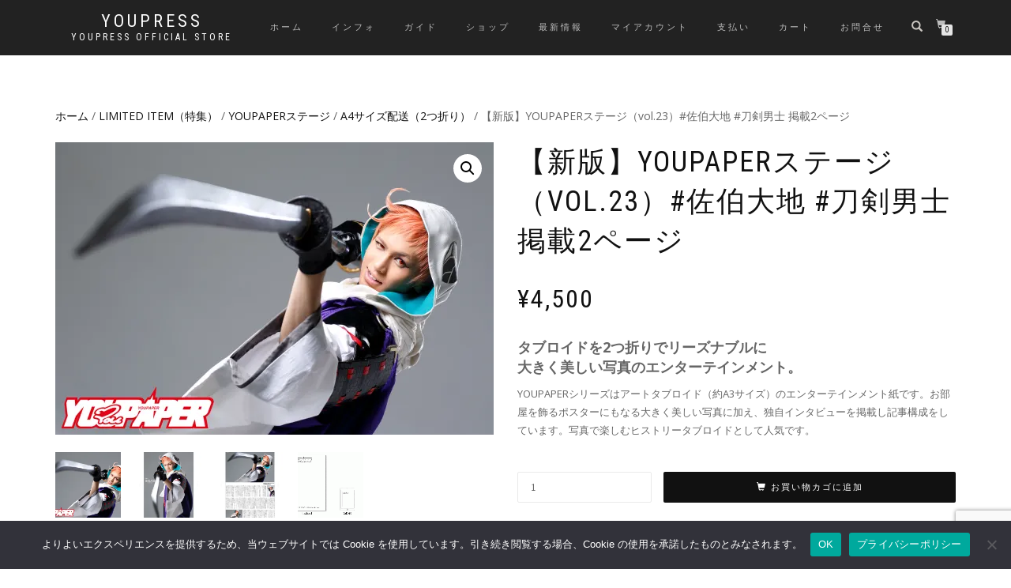

--- FILE ---
content_type: text/html; charset=UTF-8
request_url: https://store.youpress.biz/product/4589486372239ds2t/
body_size: 28049
content:
<!DOCTYPE html>
<html dir="ltr" lang="ja" prefix="og: https://ogp.me/ns#">
<head>
<meta charset="UTF-8">
<meta name="viewport" content="width=device-width, initial-scale=1, maximum-scale=1">
<link rel="profile" href="http://gmpg.org/xfn/11">

<title>【新版】YOUPAPERステージ（vol.23）#佐伯大地 #刀剣男士 掲載2ページ | YOUPRESS</title>
	<style>img:is([sizes="auto" i], [sizes^="auto," i]) { contain-intrinsic-size: 3000px 1500px }</style>
	
		<!-- All in One SEO 4.9.0 - aioseo.com -->
	<meta name="robots" content="max-image-preview:large" />
	<link rel="canonical" href="https://store.youpress.biz/product/4589486372239ds2t/" />
	<meta name="generator" content="All in One SEO (AIOSEO) 4.9.0" />
		<meta property="og:locale" content="ja_JP" />
		<meta property="og:site_name" content="YOUPRESS | YOUPRESS Official Store" />
		<meta property="og:type" content="article" />
		<meta property="og:title" content="【新版】YOUPAPERステージ（vol.23）#佐伯大地 #刀剣男士 掲載2ページ | YOUPRESS" />
		<meta property="og:url" content="https://store.youpress.biz/product/4589486372239ds2t/" />
		<meta property="article:published_time" content="2024-03-02T14:41:55+00:00" />
		<meta property="article:modified_time" content="2024-03-02T14:41:55+00:00" />
		<meta name="twitter:card" content="summary_large_image" />
		<meta name="twitter:title" content="【新版】YOUPAPERステージ（vol.23）#佐伯大地 #刀剣男士 掲載2ページ | YOUPRESS" />
		<meta name="twitter:image" content="https://store.youpress.biz/wp-content/uploads/2023/04/B7A3634-.jpg" />
		<script type="application/ld+json" class="aioseo-schema">
			{"@context":"https:\/\/schema.org","@graph":[{"@type":"BreadcrumbList","@id":"https:\/\/store.youpress.biz\/product\/4589486372239ds2t\/#breadcrumblist","itemListElement":[{"@type":"ListItem","@id":"https:\/\/store.youpress.biz#listItem","position":1,"name":"\u30db\u30fc\u30e0","item":"https:\/\/store.youpress.biz","nextItem":{"@type":"ListItem","@id":"https:\/\/store.youpress.biz\/shop\/#listItem","name":"\u30b7\u30e7\u30c3\u30d7"}},{"@type":"ListItem","@id":"https:\/\/store.youpress.biz\/shop\/#listItem","position":2,"name":"\u30b7\u30e7\u30c3\u30d7","item":"https:\/\/store.youpress.biz\/shop\/","nextItem":{"@type":"ListItem","@id":"https:\/\/store.youpress.biz\/product-category\/limited-item\/#listItem","name":"LIMITED ITEM\uff08\u7279\u96c6\uff09"},"previousItem":{"@type":"ListItem","@id":"https:\/\/store.youpress.biz#listItem","name":"\u30db\u30fc\u30e0"}},{"@type":"ListItem","@id":"https:\/\/store.youpress.biz\/product-category\/limited-item\/#listItem","position":3,"name":"LIMITED ITEM\uff08\u7279\u96c6\uff09","item":"https:\/\/store.youpress.biz\/product-category\/limited-item\/","nextItem":{"@type":"ListItem","@id":"https:\/\/store.youpress.biz\/product-category\/limited-item\/youpapers-limited\/#listItem","name":"YOUPAPER\u30b9\u30c6\u30fc\u30b8"},"previousItem":{"@type":"ListItem","@id":"https:\/\/store.youpress.biz\/shop\/#listItem","name":"\u30b7\u30e7\u30c3\u30d7"}},{"@type":"ListItem","@id":"https:\/\/store.youpress.biz\/product-category\/limited-item\/youpapers-limited\/#listItem","position":4,"name":"YOUPAPER\u30b9\u30c6\u30fc\u30b8","item":"https:\/\/store.youpress.biz\/product-category\/limited-item\/youpapers-limited\/","nextItem":{"@type":"ListItem","@id":"https:\/\/store.youpress.biz\/product-category\/limited-item\/youpapers-limited\/a4t-youpapers-limited\/#listItem","name":"A4\u30b5\u30a4\u30ba\u914d\u9001\uff082\u3064\u6298\u308a\uff09"},"previousItem":{"@type":"ListItem","@id":"https:\/\/store.youpress.biz\/product-category\/limited-item\/#listItem","name":"LIMITED ITEM\uff08\u7279\u96c6\uff09"}},{"@type":"ListItem","@id":"https:\/\/store.youpress.biz\/product-category\/limited-item\/youpapers-limited\/a4t-youpapers-limited\/#listItem","position":5,"name":"A4\u30b5\u30a4\u30ba\u914d\u9001\uff082\u3064\u6298\u308a\uff09","item":"https:\/\/store.youpress.biz\/product-category\/limited-item\/youpapers-limited\/a4t-youpapers-limited\/","nextItem":{"@type":"ListItem","@id":"https:\/\/store.youpress.biz\/product\/4589486372239ds2t\/#listItem","name":"\u3010\u65b0\u7248\u3011YOUPAPER\u30b9\u30c6\u30fc\u30b8\uff08vol.23\uff09#\u4f50\u4f2f\u5927\u5730 #\u5200\u5263\u7537\u58eb \u63b2\u8f092\u30da\u30fc\u30b8"},"previousItem":{"@type":"ListItem","@id":"https:\/\/store.youpress.biz\/product-category\/limited-item\/youpapers-limited\/#listItem","name":"YOUPAPER\u30b9\u30c6\u30fc\u30b8"}},{"@type":"ListItem","@id":"https:\/\/store.youpress.biz\/product\/4589486372239ds2t\/#listItem","position":6,"name":"\u3010\u65b0\u7248\u3011YOUPAPER\u30b9\u30c6\u30fc\u30b8\uff08vol.23\uff09#\u4f50\u4f2f\u5927\u5730 #\u5200\u5263\u7537\u58eb \u63b2\u8f092\u30da\u30fc\u30b8","previousItem":{"@type":"ListItem","@id":"https:\/\/store.youpress.biz\/product-category\/limited-item\/youpapers-limited\/a4t-youpapers-limited\/#listItem","name":"A4\u30b5\u30a4\u30ba\u914d\u9001\uff082\u3064\u6298\u308a\uff09"}}]},{"@type":"ItemPage","@id":"https:\/\/store.youpress.biz\/product\/4589486372239ds2t\/#itempage","url":"https:\/\/store.youpress.biz\/product\/4589486372239ds2t\/","name":"\u3010\u65b0\u7248\u3011YOUPAPER\u30b9\u30c6\u30fc\u30b8\uff08vol.23\uff09#\u4f50\u4f2f\u5927\u5730 #\u5200\u5263\u7537\u58eb \u63b2\u8f092\u30da\u30fc\u30b8 | YOUPRESS","inLanguage":"ja","isPartOf":{"@id":"https:\/\/store.youpress.biz\/#website"},"breadcrumb":{"@id":"https:\/\/store.youpress.biz\/product\/4589486372239ds2t\/#breadcrumblist"},"image":{"@type":"ImageObject","url":"https:\/\/i0.wp.com\/store.youpress.biz\/wp-content\/uploads\/2023\/04\/B7A3634-.jpg?fit=2000%2C1333&ssl=1","@id":"https:\/\/store.youpress.biz\/product\/4589486372239ds2t\/#mainImage","width":2000,"height":1333},"primaryImageOfPage":{"@id":"https:\/\/store.youpress.biz\/product\/4589486372239ds2t\/#mainImage"},"datePublished":"2024-03-02T23:41:55+09:00","dateModified":"2024-03-02T23:41:55+09:00"},{"@type":"Organization","@id":"https:\/\/store.youpress.biz\/#organization","name":"YOUPRESS","description":"YOUPRESS Official Store","url":"https:\/\/store.youpress.biz\/"},{"@type":"WebSite","@id":"https:\/\/store.youpress.biz\/#website","url":"https:\/\/store.youpress.biz\/","name":"YOUPRESS","description":"YOUPRESS Official Store","inLanguage":"ja","publisher":{"@id":"https:\/\/store.youpress.biz\/#organization"}}]}
		</script>
		<!-- All in One SEO -->

<script>window._wca = window._wca || [];</script>
<link rel='dns-prefetch' href='//code.typesquare.com' />
<link rel='dns-prefetch' href='//assets.pinterest.com' />
<link rel='dns-prefetch' href='//stats.wp.com' />
<link rel='preconnect' href='//i0.wp.com' />
<link rel='preconnect' href='//c0.wp.com' />
<link rel="alternate" type="application/rss+xml" title="YOUPRESS &raquo; フィード" href="https://store.youpress.biz/feed/" />
<link rel="alternate" type="application/rss+xml" title="YOUPRESS &raquo; コメントフィード" href="https://store.youpress.biz/comments/feed/" />
<script type="text/javascript">
/* <![CDATA[ */
window._wpemojiSettings = {"baseUrl":"https:\/\/s.w.org\/images\/core\/emoji\/16.0.1\/72x72\/","ext":".png","svgUrl":"https:\/\/s.w.org\/images\/core\/emoji\/16.0.1\/svg\/","svgExt":".svg","source":{"concatemoji":"https:\/\/store.youpress.biz\/wp-includes\/js\/wp-emoji-release.min.js?ver=6.8.3"}};
/*! This file is auto-generated */
!function(s,n){var o,i,e;function c(e){try{var t={supportTests:e,timestamp:(new Date).valueOf()};sessionStorage.setItem(o,JSON.stringify(t))}catch(e){}}function p(e,t,n){e.clearRect(0,0,e.canvas.width,e.canvas.height),e.fillText(t,0,0);var t=new Uint32Array(e.getImageData(0,0,e.canvas.width,e.canvas.height).data),a=(e.clearRect(0,0,e.canvas.width,e.canvas.height),e.fillText(n,0,0),new Uint32Array(e.getImageData(0,0,e.canvas.width,e.canvas.height).data));return t.every(function(e,t){return e===a[t]})}function u(e,t){e.clearRect(0,0,e.canvas.width,e.canvas.height),e.fillText(t,0,0);for(var n=e.getImageData(16,16,1,1),a=0;a<n.data.length;a++)if(0!==n.data[a])return!1;return!0}function f(e,t,n,a){switch(t){case"flag":return n(e,"\ud83c\udff3\ufe0f\u200d\u26a7\ufe0f","\ud83c\udff3\ufe0f\u200b\u26a7\ufe0f")?!1:!n(e,"\ud83c\udde8\ud83c\uddf6","\ud83c\udde8\u200b\ud83c\uddf6")&&!n(e,"\ud83c\udff4\udb40\udc67\udb40\udc62\udb40\udc65\udb40\udc6e\udb40\udc67\udb40\udc7f","\ud83c\udff4\u200b\udb40\udc67\u200b\udb40\udc62\u200b\udb40\udc65\u200b\udb40\udc6e\u200b\udb40\udc67\u200b\udb40\udc7f");case"emoji":return!a(e,"\ud83e\udedf")}return!1}function g(e,t,n,a){var r="undefined"!=typeof WorkerGlobalScope&&self instanceof WorkerGlobalScope?new OffscreenCanvas(300,150):s.createElement("canvas"),o=r.getContext("2d",{willReadFrequently:!0}),i=(o.textBaseline="top",o.font="600 32px Arial",{});return e.forEach(function(e){i[e]=t(o,e,n,a)}),i}function t(e){var t=s.createElement("script");t.src=e,t.defer=!0,s.head.appendChild(t)}"undefined"!=typeof Promise&&(o="wpEmojiSettingsSupports",i=["flag","emoji"],n.supports={everything:!0,everythingExceptFlag:!0},e=new Promise(function(e){s.addEventListener("DOMContentLoaded",e,{once:!0})}),new Promise(function(t){var n=function(){try{var e=JSON.parse(sessionStorage.getItem(o));if("object"==typeof e&&"number"==typeof e.timestamp&&(new Date).valueOf()<e.timestamp+604800&&"object"==typeof e.supportTests)return e.supportTests}catch(e){}return null}();if(!n){if("undefined"!=typeof Worker&&"undefined"!=typeof OffscreenCanvas&&"undefined"!=typeof URL&&URL.createObjectURL&&"undefined"!=typeof Blob)try{var e="postMessage("+g.toString()+"("+[JSON.stringify(i),f.toString(),p.toString(),u.toString()].join(",")+"));",a=new Blob([e],{type:"text/javascript"}),r=new Worker(URL.createObjectURL(a),{name:"wpTestEmojiSupports"});return void(r.onmessage=function(e){c(n=e.data),r.terminate(),t(n)})}catch(e){}c(n=g(i,f,p,u))}t(n)}).then(function(e){for(var t in e)n.supports[t]=e[t],n.supports.everything=n.supports.everything&&n.supports[t],"flag"!==t&&(n.supports.everythingExceptFlag=n.supports.everythingExceptFlag&&n.supports[t]);n.supports.everythingExceptFlag=n.supports.everythingExceptFlag&&!n.supports.flag,n.DOMReady=!1,n.readyCallback=function(){n.DOMReady=!0}}).then(function(){return e}).then(function(){var e;n.supports.everything||(n.readyCallback(),(e=n.source||{}).concatemoji?t(e.concatemoji):e.wpemoji&&e.twemoji&&(t(e.twemoji),t(e.wpemoji)))}))}((window,document),window._wpemojiSettings);
/* ]]> */
</script>
<link rel='stylesheet' id='jetpack_related-posts-css' href='https://c0.wp.com/p/jetpack/15.2/modules/related-posts/related-posts.css' type='text/css' media='all' />
<style id='wp-emoji-styles-inline-css' type='text/css'>

	img.wp-smiley, img.emoji {
		display: inline !important;
		border: none !important;
		box-shadow: none !important;
		height: 1em !important;
		width: 1em !important;
		margin: 0 0.07em !important;
		vertical-align: -0.1em !important;
		background: none !important;
		padding: 0 !important;
	}
</style>
<link rel='stylesheet' id='wp-block-library-css' href='https://c0.wp.com/c/6.8.3/wp-includes/css/dist/block-library/style.min.css' type='text/css' media='all' />
<style id='classic-theme-styles-inline-css' type='text/css'>
/*! This file is auto-generated */
.wp-block-button__link{color:#fff;background-color:#32373c;border-radius:9999px;box-shadow:none;text-decoration:none;padding:calc(.667em + 2px) calc(1.333em + 2px);font-size:1.125em}.wp-block-file__button{background:#32373c;color:#fff;text-decoration:none}
</style>
<link rel='stylesheet' id='aioseo/css/src/vue/standalone/blocks/table-of-contents/global.scss-css' href='https://store.youpress.biz/wp-content/plugins/all-in-one-seo-pack/dist/Lite/assets/css/table-of-contents/global.e90f6d47.css?ver=4.9.0' type='text/css' media='all' />
<link rel='stylesheet' id='mediaelement-css' href='https://c0.wp.com/c/6.8.3/wp-includes/js/mediaelement/mediaelementplayer-legacy.min.css' type='text/css' media='all' />
<link rel='stylesheet' id='wp-mediaelement-css' href='https://c0.wp.com/c/6.8.3/wp-includes/js/mediaelement/wp-mediaelement.min.css' type='text/css' media='all' />
<style id='jetpack-sharing-buttons-style-inline-css' type='text/css'>
.jetpack-sharing-buttons__services-list{display:flex;flex-direction:row;flex-wrap:wrap;gap:0;list-style-type:none;margin:5px;padding:0}.jetpack-sharing-buttons__services-list.has-small-icon-size{font-size:12px}.jetpack-sharing-buttons__services-list.has-normal-icon-size{font-size:16px}.jetpack-sharing-buttons__services-list.has-large-icon-size{font-size:24px}.jetpack-sharing-buttons__services-list.has-huge-icon-size{font-size:36px}@media print{.jetpack-sharing-buttons__services-list{display:none!important}}.editor-styles-wrapper .wp-block-jetpack-sharing-buttons{gap:0;padding-inline-start:0}ul.jetpack-sharing-buttons__services-list.has-background{padding:1.25em 2.375em}
</style>
<style id='global-styles-inline-css' type='text/css'>
:root{--wp--preset--aspect-ratio--square: 1;--wp--preset--aspect-ratio--4-3: 4/3;--wp--preset--aspect-ratio--3-4: 3/4;--wp--preset--aspect-ratio--3-2: 3/2;--wp--preset--aspect-ratio--2-3: 2/3;--wp--preset--aspect-ratio--16-9: 16/9;--wp--preset--aspect-ratio--9-16: 9/16;--wp--preset--color--black: #000000;--wp--preset--color--cyan-bluish-gray: #abb8c3;--wp--preset--color--white: #ffffff;--wp--preset--color--pale-pink: #f78da7;--wp--preset--color--vivid-red: #cf2e2e;--wp--preset--color--luminous-vivid-orange: #ff6900;--wp--preset--color--luminous-vivid-amber: #fcb900;--wp--preset--color--light-green-cyan: #7bdcb5;--wp--preset--color--vivid-green-cyan: #00d084;--wp--preset--color--pale-cyan-blue: #8ed1fc;--wp--preset--color--vivid-cyan-blue: #0693e3;--wp--preset--color--vivid-purple: #9b51e0;--wp--preset--gradient--vivid-cyan-blue-to-vivid-purple: linear-gradient(135deg,rgba(6,147,227,1) 0%,rgb(155,81,224) 100%);--wp--preset--gradient--light-green-cyan-to-vivid-green-cyan: linear-gradient(135deg,rgb(122,220,180) 0%,rgb(0,208,130) 100%);--wp--preset--gradient--luminous-vivid-amber-to-luminous-vivid-orange: linear-gradient(135deg,rgba(252,185,0,1) 0%,rgba(255,105,0,1) 100%);--wp--preset--gradient--luminous-vivid-orange-to-vivid-red: linear-gradient(135deg,rgba(255,105,0,1) 0%,rgb(207,46,46) 100%);--wp--preset--gradient--very-light-gray-to-cyan-bluish-gray: linear-gradient(135deg,rgb(238,238,238) 0%,rgb(169,184,195) 100%);--wp--preset--gradient--cool-to-warm-spectrum: linear-gradient(135deg,rgb(74,234,220) 0%,rgb(151,120,209) 20%,rgb(207,42,186) 40%,rgb(238,44,130) 60%,rgb(251,105,98) 80%,rgb(254,248,76) 100%);--wp--preset--gradient--blush-light-purple: linear-gradient(135deg,rgb(255,206,236) 0%,rgb(152,150,240) 100%);--wp--preset--gradient--blush-bordeaux: linear-gradient(135deg,rgb(254,205,165) 0%,rgb(254,45,45) 50%,rgb(107,0,62) 100%);--wp--preset--gradient--luminous-dusk: linear-gradient(135deg,rgb(255,203,112) 0%,rgb(199,81,192) 50%,rgb(65,88,208) 100%);--wp--preset--gradient--pale-ocean: linear-gradient(135deg,rgb(255,245,203) 0%,rgb(182,227,212) 50%,rgb(51,167,181) 100%);--wp--preset--gradient--electric-grass: linear-gradient(135deg,rgb(202,248,128) 0%,rgb(113,206,126) 100%);--wp--preset--gradient--midnight: linear-gradient(135deg,rgb(2,3,129) 0%,rgb(40,116,252) 100%);--wp--preset--font-size--small: 13px;--wp--preset--font-size--medium: 20px;--wp--preset--font-size--large: 36px;--wp--preset--font-size--x-large: 42px;--wp--preset--spacing--20: 0.44rem;--wp--preset--spacing--30: 0.67rem;--wp--preset--spacing--40: 1rem;--wp--preset--spacing--50: 1.5rem;--wp--preset--spacing--60: 2.25rem;--wp--preset--spacing--70: 3.38rem;--wp--preset--spacing--80: 5.06rem;--wp--preset--shadow--natural: 6px 6px 9px rgba(0, 0, 0, 0.2);--wp--preset--shadow--deep: 12px 12px 50px rgba(0, 0, 0, 0.4);--wp--preset--shadow--sharp: 6px 6px 0px rgba(0, 0, 0, 0.2);--wp--preset--shadow--outlined: 6px 6px 0px -3px rgba(255, 255, 255, 1), 6px 6px rgba(0, 0, 0, 1);--wp--preset--shadow--crisp: 6px 6px 0px rgba(0, 0, 0, 1);}:where(.is-layout-flex){gap: 0.5em;}:where(.is-layout-grid){gap: 0.5em;}body .is-layout-flex{display: flex;}.is-layout-flex{flex-wrap: wrap;align-items: center;}.is-layout-flex > :is(*, div){margin: 0;}body .is-layout-grid{display: grid;}.is-layout-grid > :is(*, div){margin: 0;}:where(.wp-block-columns.is-layout-flex){gap: 2em;}:where(.wp-block-columns.is-layout-grid){gap: 2em;}:where(.wp-block-post-template.is-layout-flex){gap: 1.25em;}:where(.wp-block-post-template.is-layout-grid){gap: 1.25em;}.has-black-color{color: var(--wp--preset--color--black) !important;}.has-cyan-bluish-gray-color{color: var(--wp--preset--color--cyan-bluish-gray) !important;}.has-white-color{color: var(--wp--preset--color--white) !important;}.has-pale-pink-color{color: var(--wp--preset--color--pale-pink) !important;}.has-vivid-red-color{color: var(--wp--preset--color--vivid-red) !important;}.has-luminous-vivid-orange-color{color: var(--wp--preset--color--luminous-vivid-orange) !important;}.has-luminous-vivid-amber-color{color: var(--wp--preset--color--luminous-vivid-amber) !important;}.has-light-green-cyan-color{color: var(--wp--preset--color--light-green-cyan) !important;}.has-vivid-green-cyan-color{color: var(--wp--preset--color--vivid-green-cyan) !important;}.has-pale-cyan-blue-color{color: var(--wp--preset--color--pale-cyan-blue) !important;}.has-vivid-cyan-blue-color{color: var(--wp--preset--color--vivid-cyan-blue) !important;}.has-vivid-purple-color{color: var(--wp--preset--color--vivid-purple) !important;}.has-black-background-color{background-color: var(--wp--preset--color--black) !important;}.has-cyan-bluish-gray-background-color{background-color: var(--wp--preset--color--cyan-bluish-gray) !important;}.has-white-background-color{background-color: var(--wp--preset--color--white) !important;}.has-pale-pink-background-color{background-color: var(--wp--preset--color--pale-pink) !important;}.has-vivid-red-background-color{background-color: var(--wp--preset--color--vivid-red) !important;}.has-luminous-vivid-orange-background-color{background-color: var(--wp--preset--color--luminous-vivid-orange) !important;}.has-luminous-vivid-amber-background-color{background-color: var(--wp--preset--color--luminous-vivid-amber) !important;}.has-light-green-cyan-background-color{background-color: var(--wp--preset--color--light-green-cyan) !important;}.has-vivid-green-cyan-background-color{background-color: var(--wp--preset--color--vivid-green-cyan) !important;}.has-pale-cyan-blue-background-color{background-color: var(--wp--preset--color--pale-cyan-blue) !important;}.has-vivid-cyan-blue-background-color{background-color: var(--wp--preset--color--vivid-cyan-blue) !important;}.has-vivid-purple-background-color{background-color: var(--wp--preset--color--vivid-purple) !important;}.has-black-border-color{border-color: var(--wp--preset--color--black) !important;}.has-cyan-bluish-gray-border-color{border-color: var(--wp--preset--color--cyan-bluish-gray) !important;}.has-white-border-color{border-color: var(--wp--preset--color--white) !important;}.has-pale-pink-border-color{border-color: var(--wp--preset--color--pale-pink) !important;}.has-vivid-red-border-color{border-color: var(--wp--preset--color--vivid-red) !important;}.has-luminous-vivid-orange-border-color{border-color: var(--wp--preset--color--luminous-vivid-orange) !important;}.has-luminous-vivid-amber-border-color{border-color: var(--wp--preset--color--luminous-vivid-amber) !important;}.has-light-green-cyan-border-color{border-color: var(--wp--preset--color--light-green-cyan) !important;}.has-vivid-green-cyan-border-color{border-color: var(--wp--preset--color--vivid-green-cyan) !important;}.has-pale-cyan-blue-border-color{border-color: var(--wp--preset--color--pale-cyan-blue) !important;}.has-vivid-cyan-blue-border-color{border-color: var(--wp--preset--color--vivid-cyan-blue) !important;}.has-vivid-purple-border-color{border-color: var(--wp--preset--color--vivid-purple) !important;}.has-vivid-cyan-blue-to-vivid-purple-gradient-background{background: var(--wp--preset--gradient--vivid-cyan-blue-to-vivid-purple) !important;}.has-light-green-cyan-to-vivid-green-cyan-gradient-background{background: var(--wp--preset--gradient--light-green-cyan-to-vivid-green-cyan) !important;}.has-luminous-vivid-amber-to-luminous-vivid-orange-gradient-background{background: var(--wp--preset--gradient--luminous-vivid-amber-to-luminous-vivid-orange) !important;}.has-luminous-vivid-orange-to-vivid-red-gradient-background{background: var(--wp--preset--gradient--luminous-vivid-orange-to-vivid-red) !important;}.has-very-light-gray-to-cyan-bluish-gray-gradient-background{background: var(--wp--preset--gradient--very-light-gray-to-cyan-bluish-gray) !important;}.has-cool-to-warm-spectrum-gradient-background{background: var(--wp--preset--gradient--cool-to-warm-spectrum) !important;}.has-blush-light-purple-gradient-background{background: var(--wp--preset--gradient--blush-light-purple) !important;}.has-blush-bordeaux-gradient-background{background: var(--wp--preset--gradient--blush-bordeaux) !important;}.has-luminous-dusk-gradient-background{background: var(--wp--preset--gradient--luminous-dusk) !important;}.has-pale-ocean-gradient-background{background: var(--wp--preset--gradient--pale-ocean) !important;}.has-electric-grass-gradient-background{background: var(--wp--preset--gradient--electric-grass) !important;}.has-midnight-gradient-background{background: var(--wp--preset--gradient--midnight) !important;}.has-small-font-size{font-size: var(--wp--preset--font-size--small) !important;}.has-medium-font-size{font-size: var(--wp--preset--font-size--medium) !important;}.has-large-font-size{font-size: var(--wp--preset--font-size--large) !important;}.has-x-large-font-size{font-size: var(--wp--preset--font-size--x-large) !important;}
:where(.wp-block-post-template.is-layout-flex){gap: 1.25em;}:where(.wp-block-post-template.is-layout-grid){gap: 1.25em;}
:where(.wp-block-columns.is-layout-flex){gap: 2em;}:where(.wp-block-columns.is-layout-grid){gap: 2em;}
:root :where(.wp-block-pullquote){font-size: 1.5em;line-height: 1.6;}
</style>
<link rel='stylesheet' id='contact-form-7-css' href='https://store.youpress.biz/wp-content/plugins/contact-form-7/includes/css/styles.css?ver=6.1.3' type='text/css' media='all' />
<link rel='stylesheet' id='cookie-notice-front-css' href='https://store.youpress.biz/wp-content/plugins/cookie-notice/css/front.min.css?ver=2.5.9' type='text/css' media='all' />
<link rel='stylesheet' id='photoswipe-css' href='https://c0.wp.com/p/woocommerce/10.3.7/assets/css/photoswipe/photoswipe.min.css' type='text/css' media='all' />
<link rel='stylesheet' id='photoswipe-default-skin-css' href='https://c0.wp.com/p/woocommerce/10.3.7/assets/css/photoswipe/default-skin/default-skin.min.css' type='text/css' media='all' />
<style id='woocommerce-inline-inline-css' type='text/css'>
.woocommerce form .form-row .required { visibility: visible; }
</style>
<link rel='stylesheet' id='pinterest-for-woocommerce-pins-css' href='//store.youpress.biz/wp-content/plugins/pinterest-for-woocommerce/assets/css/frontend/pinterest-for-woocommerce-pins.min.css?ver=1.4.22' type='text/css' media='all' />
<link rel='stylesheet' id='brands-styles-css' href='https://c0.wp.com/p/woocommerce/10.3.7/assets/css/brands.css' type='text/css' media='all' />
<link rel='stylesheet' id='bootstrap-css' href='https://store.youpress.biz/wp-content/themes/shop-isle/assets/bootstrap/css/bootstrap.min.css?ver=20120208' type='text/css' media='all' />
<link rel='stylesheet' id='magnific-popup-css' href='https://store.youpress.biz/wp-content/themes/shop-isle/assets/css/vendor/magnific-popup.min.css?ver=20120208' type='text/css' media='all' />
<link rel='stylesheet' id='flexslider-css' href='https://store.youpress.biz/wp-content/themes/shop-isle/assets/css/vendor/flexslider.min.css?ver=20120208' type='text/css' media='all' />
<link rel='stylesheet' id='owl-carousel-css' href='https://store.youpress.biz/wp-content/themes/shop-isle/assets/css/vendor/owl.carousel.min.css?ver=2.1.7' type='text/css' media='all' />
<link rel='stylesheet' id='shop-isle-animate-css' href='https://store.youpress.biz/wp-content/themes/shop-isle/assets/css/vendor/animate.min.css?ver=20120208' type='text/css' media='all' />
<link rel='stylesheet' id='shop-isle-main-style-css' href='https://store.youpress.biz/wp-content/themes/shop-isle/assets/css/style.min.css?ver=1.1.62' type='text/css' media='all' />
<link rel='stylesheet' id='shop-isle-style-css' href='https://store.youpress.biz/wp-content/themes/shop-isle/style.css?ver=1.1.62' type='text/css' media='all' />
<link rel='stylesheet' id='shop-isle-woocommerce-brands-style-css' href='https://store.youpress.biz/wp-content/themes/shop-isle/inc/woocommerce/css/brands.css?ver=6.8.3' type='text/css' media='all' />
<link rel='stylesheet' id='wp-pagenavi-css' href='https://store.youpress.biz/wp-content/plugins/wp-pagenavi/pagenavi-css.css?ver=2.70' type='text/css' media='all' />
<link rel='stylesheet' id='shop-isle-woocommerce-style1-css' href='https://store.youpress.biz/wp-content/themes/shop-isle/inc/woocommerce/css/woocommerce.css?ver=11' type='text/css' media='all' />
<link rel='stylesheet' id='sharedaddy-css' href='https://c0.wp.com/p/jetpack/15.2/modules/sharedaddy/sharing.css' type='text/css' media='all' />
<link rel='stylesheet' id='social-logos-css' href='https://c0.wp.com/p/jetpack/15.2/_inc/social-logos/social-logos.min.css' type='text/css' media='all' />
<script type="text/javascript" id="jetpack_related-posts-js-extra">
/* <![CDATA[ */
var related_posts_js_options = {"post_heading":"h4"};
/* ]]> */
</script>
<script type="text/javascript" src="https://c0.wp.com/p/jetpack/15.2/_inc/build/related-posts/related-posts.min.js" id="jetpack_related-posts-js"></script>
<script type="text/javascript" src="https://c0.wp.com/c/6.8.3/wp-includes/js/jquery/jquery.min.js" id="jquery-core-js"></script>
<script type="text/javascript" src="https://c0.wp.com/c/6.8.3/wp-includes/js/jquery/jquery-migrate.min.js" id="jquery-migrate-js"></script>
<script type="text/javascript" src="//code.typesquare.com/static/5b0e3c4aee6847bda5a036abac1e024a/ts307f.js?fadein=0&amp;ver=2.0.4" id="typesquare_std-js"></script>
<script type="text/javascript" id="cookie-notice-front-js-before">
/* <![CDATA[ */
var cnArgs = {"ajaxUrl":"https:\/\/store.youpress.biz\/wp-admin\/admin-ajax.php","nonce":"638342535c","hideEffect":"fade","position":"bottom","onScroll":false,"onScrollOffset":100,"onClick":false,"cookieName":"cookie_notice_accepted","cookieTime":2592000,"cookieTimeRejected":2592000,"globalCookie":false,"redirection":false,"cache":true,"revokeCookies":false,"revokeCookiesOpt":"automatic"};
/* ]]> */
</script>
<script type="text/javascript" src="https://store.youpress.biz/wp-content/plugins/cookie-notice/js/front.min.js?ver=2.5.9" id="cookie-notice-front-js"></script>
<script type="text/javascript" src="https://c0.wp.com/p/woocommerce/10.3.7/assets/js/jquery-blockui/jquery.blockUI.min.js" id="wc-jquery-blockui-js" defer="defer" data-wp-strategy="defer"></script>
<script type="text/javascript" id="wc-add-to-cart-js-extra">
/* <![CDATA[ */
var wc_add_to_cart_params = {"ajax_url":"\/wp-admin\/admin-ajax.php","wc_ajax_url":"\/?wc-ajax=%%endpoint%%","i18n_view_cart":"\u304a\u8cb7\u3044\u7269\u30ab\u30b4\u3092\u8868\u793a","cart_url":"https:\/\/store.youpress.biz\/cart\/","is_cart":"","cart_redirect_after_add":"no"};
/* ]]> */
</script>
<script type="text/javascript" src="https://c0.wp.com/p/woocommerce/10.3.7/assets/js/frontend/add-to-cart.min.js" id="wc-add-to-cart-js" defer="defer" data-wp-strategy="defer"></script>
<script type="text/javascript" src="https://c0.wp.com/p/woocommerce/10.3.7/assets/js/zoom/jquery.zoom.min.js" id="wc-zoom-js" defer="defer" data-wp-strategy="defer"></script>
<script type="text/javascript" src="https://c0.wp.com/p/woocommerce/10.3.7/assets/js/photoswipe/photoswipe.min.js" id="wc-photoswipe-js" defer="defer" data-wp-strategy="defer"></script>
<script type="text/javascript" src="https://c0.wp.com/p/woocommerce/10.3.7/assets/js/photoswipe/photoswipe-ui-default.min.js" id="wc-photoswipe-ui-default-js" defer="defer" data-wp-strategy="defer"></script>
<script type="text/javascript" id="wc-single-product-js-extra">
/* <![CDATA[ */
var wc_single_product_params = {"i18n_required_rating_text":"\u8a55\u4fa1\u3092\u9078\u629e\u3057\u3066\u304f\u3060\u3055\u3044","i18n_rating_options":["1\u3064\u661f (\u6700\u9ad8\u8a55\u4fa1: 5\u3064\u661f)","2\u3064\u661f (\u6700\u9ad8\u8a55\u4fa1: 5\u3064\u661f)","3\u3064\u661f (\u6700\u9ad8\u8a55\u4fa1: 5\u3064\u661f)","4\u3064\u661f (\u6700\u9ad8\u8a55\u4fa1: 5\u3064\u661f)","5\u3064\u661f (\u6700\u9ad8\u8a55\u4fa1: 5\u3064\u661f)"],"i18n_product_gallery_trigger_text":"\u30d5\u30eb\u30b9\u30af\u30ea\u30fc\u30f3\u753b\u50cf\u30ae\u30e3\u30e9\u30ea\u30fc\u3092\u8868\u793a","review_rating_required":"yes","flexslider":{"rtl":false,"animation":"slide","smoothHeight":true,"directionNav":false,"controlNav":"thumbnails","slideshow":false,"animationSpeed":500,"animationLoop":false,"allowOneSlide":false},"zoom_enabled":"1","zoom_options":[],"photoswipe_enabled":"1","photoswipe_options":{"shareEl":false,"closeOnScroll":false,"history":false,"hideAnimationDuration":0,"showAnimationDuration":0},"flexslider_enabled":"1"};
/* ]]> */
</script>
<script type="text/javascript" src="https://c0.wp.com/p/woocommerce/10.3.7/assets/js/frontend/single-product.min.js" id="wc-single-product-js" defer="defer" data-wp-strategy="defer"></script>
<script type="text/javascript" src="https://c0.wp.com/p/woocommerce/10.3.7/assets/js/js-cookie/js.cookie.min.js" id="wc-js-cookie-js" defer="defer" data-wp-strategy="defer"></script>
<script type="text/javascript" id="woocommerce-js-extra">
/* <![CDATA[ */
var woocommerce_params = {"ajax_url":"\/wp-admin\/admin-ajax.php","wc_ajax_url":"\/?wc-ajax=%%endpoint%%","i18n_password_show":"\u30d1\u30b9\u30ef\u30fc\u30c9\u3092\u8868\u793a","i18n_password_hide":"\u30d1\u30b9\u30ef\u30fc\u30c9\u3092\u96a0\u3059"};
/* ]]> */
</script>
<script type="text/javascript" src="https://c0.wp.com/p/woocommerce/10.3.7/assets/js/frontend/woocommerce.min.js" id="woocommerce-js" defer="defer" data-wp-strategy="defer"></script>
<script type="text/javascript" src="https://stats.wp.com/s-202605.js" id="woocommerce-analytics-js" defer="defer" data-wp-strategy="defer"></script>
<link rel="https://api.w.org/" href="https://store.youpress.biz/wp-json/" /><link rel="alternate" title="JSON" type="application/json" href="https://store.youpress.biz/wp-json/wp/v2/product/30013" /><link rel="EditURI" type="application/rsd+xml" title="RSD" href="https://store.youpress.biz/xmlrpc.php?rsd" />
<meta name="generator" content="WordPress 6.8.3" />
<meta name="generator" content="WooCommerce 10.3.7" />
<link rel='shortlink' href='https://store.youpress.biz/?p=30013' />
<link rel="alternate" title="oEmbed (JSON)" type="application/json+oembed" href="https://store.youpress.biz/wp-json/oembed/1.0/embed?url=https%3A%2F%2Fstore.youpress.biz%2Fproduct%2F4589486372239ds2t%2F" />
<link rel="alternate" title="oEmbed (XML)" type="text/xml+oembed" href="https://store.youpress.biz/wp-json/oembed/1.0/embed?url=https%3A%2F%2Fstore.youpress.biz%2Fproduct%2F4589486372239ds2t%2F&#038;format=xml" />
	<style>img#wpstats{display:none}</style>
		<meta property="og:url" content="https://store.youpress.biz/product/4589486372239ds2t/" /><meta property="og:site_name" content="YOUPRESS" /><meta property="og:type" content="og:product" /><meta property="og:title" content="【新版】YOUPAPERステージ（vol.23）#佐伯大地 #刀剣男士 掲載2ページ" /><meta property="og:image" content="https://i0.wp.com/store.youpress.biz/wp-content/uploads/2023/04/B7A3634-.jpg?fit=980%2C653&amp;ssl=1" /><meta property="product:price:currency" content="JPY" /><meta property="product:price:amount" content="4500" /><meta property="og:description" content="タブロイドを2つ折りでリーズナブルに
大きく美しい写真のエンターテインメント。
YOUPAPERシリーズはアートタブロイド（約A3サイズ）のエンターテインメント紙です。お部屋を飾るポスターにもなる大きく美しい写真に加え、独自インタビューを掲載し記事構成をしています。写真で楽しむヒストリータブロイドとして人気です。" /><meta property="og:availability" content="instock" /><!-- Analytics by WP Statistics - https://wp-statistics.com -->
<style id="shop_isle_customizr_pallete" type="text/css">.module.module-video { padding: 130px 0px; }</style>	<noscript><style>.woocommerce-product-gallery{ opacity: 1 !important; }</style></noscript>
	<meta name="generator" content="Elementor 3.33.1; features: additional_custom_breakpoints; settings: css_print_method-external, google_font-enabled, font_display-auto">
<style type="text/css">.recentcomments a{display:inline !important;padding:0 !important;margin:0 !important;}</style>			<style>
				.e-con.e-parent:nth-of-type(n+4):not(.e-lazyloaded):not(.e-no-lazyload),
				.e-con.e-parent:nth-of-type(n+4):not(.e-lazyloaded):not(.e-no-lazyload) * {
					background-image: none !important;
				}
				@media screen and (max-height: 1024px) {
					.e-con.e-parent:nth-of-type(n+3):not(.e-lazyloaded):not(.e-no-lazyload),
					.e-con.e-parent:nth-of-type(n+3):not(.e-lazyloaded):not(.e-no-lazyload) * {
						background-image: none !important;
					}
				}
				@media screen and (max-height: 640px) {
					.e-con.e-parent:nth-of-type(n+2):not(.e-lazyloaded):not(.e-no-lazyload),
					.e-con.e-parent:nth-of-type(n+2):not(.e-lazyloaded):not(.e-no-lazyload) * {
						background-image: none !important;
					}
				}
			</style>
			<link rel="icon" href="https://i0.wp.com/store.youpress.biz/wp-content/uploads/2018/12/cropped-youpress-iconsns.png?fit=32%2C32&#038;ssl=1" sizes="32x32" />
<link rel="icon" href="https://i0.wp.com/store.youpress.biz/wp-content/uploads/2018/12/cropped-youpress-iconsns.png?fit=192%2C192&#038;ssl=1" sizes="192x192" />
<link rel="apple-touch-icon" href="https://i0.wp.com/store.youpress.biz/wp-content/uploads/2018/12/cropped-youpress-iconsns.png?fit=180%2C180&#038;ssl=1" />
<meta name="msapplication-TileImage" content="https://i0.wp.com/store.youpress.biz/wp-content/uploads/2018/12/cropped-youpress-iconsns.png?fit=270%2C270&#038;ssl=1" />
				<style type="text/css" id="c4wp-checkout-css">
					.woocommerce-checkout .c4wp_captcha_field {
						margin-bottom: 10px;
						margin-top: 15px;
						position: relative;
						display: inline-block;
					}
				</style>
								<style type="text/css" id="c4wp-v3-lp-form-css">
					.login #login, .login #lostpasswordform {
						min-width: 350px !important;
					}
					.wpforms-field-c4wp iframe {
						width: 100% !important;
					}
				</style>
							<style type="text/css" id="c4wp-v3-lp-form-css">
				.login #login, .login #lostpasswordform {
					min-width: 350px !important;
				}
				.wpforms-field-c4wp iframe {
					width: 100% !important;
				}
			</style>
				
	<!-- Google tag (gtag.js) -->
<script async src="https://www.googletagmanager.com/gtag/js?id=G-4NXXPMXF2J">
</script>
<script>
  window.dataLayer = window.dataLayer || [];
  function gtag(){dataLayer.push(arguments);}
  gtag('js', new Date());

  gtag('config', 'G-4NXXPMXF2J');
</script>
	<script async src="https://pagead2.googlesyndication.com/pagead/js/adsbygoogle.js?client=ca-pub-6488564080510455"
     crossorigin="anonymous"></script>

</head>
<body class="wp-singular product-template-default single single-product postid-30013 wp-theme-shop-isle theme-shop-isle cookies-not-set woocommerce woocommerce-page woocommerce-no-js woocommerce-active elementor-default elementor-kit-20179">

	
	<!-- Preloader -->
	
	<header class="header ">
			<!-- Navigation start -->
		<nav class="navbar navbar-custom navbar-fixed-top " role="navigation">

		<div class="container">
		<div class="header-container">

		<div class="navbar-header">
		<div class="shop_isle_header_title"><div class="shop-isle-header-title-inner"><p class="site-title"><a href="https://store.youpress.biz/" title="YOUPRESS" rel="home">YOUPRESS</a></p><p class="site-description"><a href="https://store.youpress.biz/" title="YOUPRESS Official Store" rel="home">YOUPRESS Official Store</a></p></div></div>
						<div type="button" class="navbar-toggle" data-toggle="collapse" data-target="#custom-collapse">
							<span class="sr-only">ナビゲーション切り替え</span>
							<span class="icon-bar"></span>
							<span class="icon-bar"></span>
							<span class="icon-bar"></span>
						</div>
					</div>

					<div class="header-menu-wrap">
						<div class="collapse navbar-collapse" id="custom-collapse">

							<ul id="menu-m1" class="nav navbar-nav navbar-right"><li id="menu-item-47" class="menu-item menu-item-type-custom menu-item-object-custom menu-item-home menu-item-47"><a href="https://store.youpress.biz">ホーム</a></li>
<li id="menu-item-54" class="menu-item menu-item-type-post_type menu-item-object-page menu-item-54"><a href="https://store.youpress.biz/info/">インフォ</a></li>
<li id="menu-item-48" class="menu-item menu-item-type-post_type menu-item-object-page menu-item-48"><a href="https://store.youpress.biz/guide/">ガイド</a></li>
<li id="menu-item-53" class="menu-item menu-item-type-post_type menu-item-object-page current_page_parent menu-item-53"><a href="https://store.youpress.biz/shop/">ショップ</a></li>
<li id="menu-item-49" class="menu-item menu-item-type-post_type menu-item-object-page menu-item-49"><a href="https://store.youpress.biz/blog/">最新情報</a></li>
<li id="menu-item-50" class="menu-item menu-item-type-post_type menu-item-object-page menu-item-50"><a href="https://store.youpress.biz/my-account/">マイアカウント</a></li>
<li id="menu-item-51" class="menu-item menu-item-type-post_type menu-item-object-page menu-item-51"><a href="https://store.youpress.biz/checkout/">支払い</a></li>
<li id="menu-item-52" class="menu-item menu-item-type-post_type menu-item-object-page menu-item-52"><a href="https://store.youpress.biz/cart/">カート</a></li>
<li id="menu-item-56" class="menu-item menu-item-type-post_type menu-item-object-page menu-item-56"><a href="https://store.youpress.biz/contact/">お問合せ</a></li>
</ul>
						</div>
					</div>

											<div class="navbar-cart">

							<div class="header-search">
								<div class="glyphicon glyphicon-search header-search-button"></div>
								<div class="header-search-input">
									<form role="search" method="get" class="woocommerce-product-search" action="https://store.youpress.biz/">
										<input type="search" class="search-field" placeholder="商品を検索&hellip;" value="" name="s" title="検索:" />
										<input type="submit" value="検索" />
										<input type="hidden" name="post_type" value="product" />
									</form>
								</div>
							</div>

															<div class="navbar-cart-inner">
									<a href="https://store.youpress.biz/cart/" title="お買い物カゴを表示" class="cart-contents">
										<span class="icon-basket"></span>
										<span class="cart-item-number">0</span>
									</a>
																	</div>
							
						</div>
					
				</div>
			</div>

		</nav>
		<!-- Navigation end -->
		
	
	</header>

	<div class="main">
					
			<section class="module module-super-small">
			<div class="container product-main-content"><div class="woocommerce-notices-wrapper"></div><nav class="woocommerce-breadcrumb" aria-label="Breadcrumb"><a href="https://store.youpress.biz">ホーム</a>&nbsp;&#47;&nbsp;<a href="https://store.youpress.biz/product-category/limited-item/">LIMITED ITEM（特集）</a>&nbsp;&#47;&nbsp;<a href="https://store.youpress.biz/product-category/limited-item/youpapers-limited/">YOUPAPERステージ</a>&nbsp;&#47;&nbsp;<a href="https://store.youpress.biz/product-category/limited-item/youpapers-limited/a4t-youpapers-limited/">A4サイズ配送（2つ折り）</a>&nbsp;&#47;&nbsp;【新版】YOUPAPERステージ（vol.23）#佐伯大地 #刀剣男士 掲載2ページ</nav><div id="product-30013" class="product type-product post-30013 status-publish first instock product_cat-a4t-youpapers-limited product_cat-limited-item product_cat-youpapers-limited product_tag-599 product_tag-1304 has-post-thumbnail taxable shipping-taxable purchasable product-type-simple">

	<div class="woocommerce-product-gallery woocommerce-product-gallery--with-images woocommerce-product-gallery--columns-6 images" data-columns="6" style="opacity: 0; transition: opacity .25s ease-in-out;">
	<div class="woocommerce-product-gallery__wrapper">
		<div data-thumb="https://i0.wp.com/store.youpress.biz/wp-content/uploads/2023/04/B7A3634-.jpg?resize=160%2C160&#038;ssl=1" data-thumb-alt="【新版】YOUPAPERステージ（vol.23）#佐伯大地 #刀剣男士 掲載2ページ" data-thumb-srcset="https://i0.wp.com/store.youpress.biz/wp-content/uploads/2023/04/B7A3634-.jpg?resize=150%2C150&amp;ssl=1 150w, https://i0.wp.com/store.youpress.biz/wp-content/uploads/2023/04/B7A3634-.jpg?resize=500%2C500&amp;ssl=1 500w, https://i0.wp.com/store.youpress.biz/wp-content/uploads/2023/04/B7A3634-.jpg?resize=160%2C160&amp;ssl=1 160w, https://i0.wp.com/store.youpress.biz/wp-content/uploads/2023/04/B7A3634-.jpg?zoom=2&amp;resize=160%2C160&amp;ssl=1 320w"  data-thumb-sizes="(max-width: 160px) 100vw, 160px" class="woocommerce-product-gallery__image"><a href="https://i0.wp.com/store.youpress.biz/wp-content/uploads/2023/04/B7A3634-.jpg?fit=2000%2C1333&#038;ssl=1"><img fetchpriority="high" width="555" height="370" src="https://i0.wp.com/store.youpress.biz/wp-content/uploads/2023/04/B7A3634-.jpg?fit=555%2C370&amp;ssl=1" class="wp-post-image" alt="【新版】YOUPAPERステージ（vol.23）#佐伯大地 #刀剣男士 掲載2ページ" data-caption="" data-src="https://i0.wp.com/store.youpress.biz/wp-content/uploads/2023/04/B7A3634-.jpg?fit=2000%2C1333&#038;ssl=1" data-large_image="https://i0.wp.com/store.youpress.biz/wp-content/uploads/2023/04/B7A3634-.jpg?fit=2000%2C1333&#038;ssl=1" data-large_image_width="2000" data-large_image_height="1333" decoding="async" srcset="https://i0.wp.com/store.youpress.biz/wp-content/uploads/2023/04/B7A3634-.jpg?w=2000&amp;ssl=1 2000w, https://i0.wp.com/store.youpress.biz/wp-content/uploads/2023/04/B7A3634-.jpg?resize=300%2C200&amp;ssl=1 300w, https://i0.wp.com/store.youpress.biz/wp-content/uploads/2023/04/B7A3634-.jpg?resize=1024%2C682&amp;ssl=1 1024w, https://i0.wp.com/store.youpress.biz/wp-content/uploads/2023/04/B7A3634-.jpg?resize=768%2C512&amp;ssl=1 768w, https://i0.wp.com/store.youpress.biz/wp-content/uploads/2023/04/B7A3634-.jpg?resize=1536%2C1024&amp;ssl=1 1536w, https://i0.wp.com/store.youpress.biz/wp-content/uploads/2023/04/B7A3634-.jpg?resize=750%2C500&amp;ssl=1 750w, https://i0.wp.com/store.youpress.biz/wp-content/uploads/2023/04/B7A3634-.jpg?resize=555%2C370&amp;ssl=1 555w" sizes="(max-width: 555px) 100vw, 555px" /></a></div><div data-thumb="https://i0.wp.com/store.youpress.biz/wp-content/uploads/2023/04/10R-6.jpg?resize=160%2C160&#038;ssl=1" data-thumb-alt="【新版】YOUPAPERステージ（vol.23）#佐伯大地 #刀剣男士 掲載2ページ - 画像 (2)" data-thumb-srcset="https://i0.wp.com/store.youpress.biz/wp-content/uploads/2023/04/10R-6.jpg?resize=150%2C150&amp;ssl=1 150w, https://i0.wp.com/store.youpress.biz/wp-content/uploads/2023/04/10R-6.jpg?resize=500%2C500&amp;ssl=1 500w, https://i0.wp.com/store.youpress.biz/wp-content/uploads/2023/04/10R-6.jpg?resize=160%2C160&amp;ssl=1 160w, https://i0.wp.com/store.youpress.biz/wp-content/uploads/2023/04/10R-6.jpg?zoom=2&amp;resize=160%2C160&amp;ssl=1 320w"  data-thumb-sizes="(max-width: 160px) 100vw, 160px" class="woocommerce-product-gallery__image"><a href="https://i0.wp.com/store.youpress.biz/wp-content/uploads/2023/04/10R-6.jpg?fit=944%2C1321&#038;ssl=1"><img width="555" height="777" src="https://i0.wp.com/store.youpress.biz/wp-content/uploads/2023/04/10R-6.jpg?fit=555%2C777&amp;ssl=1" class="" alt="【新版】YOUPAPERステージ（vol.23）#佐伯大地 #刀剣男士 掲載2ページ - 画像 (2)" data-caption="" data-src="https://i0.wp.com/store.youpress.biz/wp-content/uploads/2023/04/10R-6.jpg?fit=944%2C1321&#038;ssl=1" data-large_image="https://i0.wp.com/store.youpress.biz/wp-content/uploads/2023/04/10R-6.jpg?fit=944%2C1321&#038;ssl=1" data-large_image_width="944" data-large_image_height="1321" decoding="async" srcset="https://i0.wp.com/store.youpress.biz/wp-content/uploads/2023/04/10R-6.jpg?w=944&amp;ssl=1 944w, https://i0.wp.com/store.youpress.biz/wp-content/uploads/2023/04/10R-6.jpg?resize=214%2C300&amp;ssl=1 214w, https://i0.wp.com/store.youpress.biz/wp-content/uploads/2023/04/10R-6.jpg?resize=732%2C1024&amp;ssl=1 732w, https://i0.wp.com/store.youpress.biz/wp-content/uploads/2023/04/10R-6.jpg?resize=768%2C1075&amp;ssl=1 768w, https://i0.wp.com/store.youpress.biz/wp-content/uploads/2023/04/10R-6.jpg?resize=555%2C777&amp;ssl=1 555w" sizes="(max-width: 555px) 100vw, 555px" /></a></div><div data-thumb="https://i0.wp.com/store.youpress.biz/wp-content/uploads/2023/04/11Ls-6.jpg?resize=160%2C160&#038;ssl=1" data-thumb-alt="【新版】YOUPAPERステージ（vol.23）#佐伯大地 #刀剣男士 掲載2ページ - 画像 (3)" data-thumb-srcset="https://i0.wp.com/store.youpress.biz/wp-content/uploads/2023/04/11Ls-6.jpg?resize=150%2C150&amp;ssl=1 150w, https://i0.wp.com/store.youpress.biz/wp-content/uploads/2023/04/11Ls-6.jpg?resize=500%2C500&amp;ssl=1 500w, https://i0.wp.com/store.youpress.biz/wp-content/uploads/2023/04/11Ls-6.jpg?resize=160%2C160&amp;ssl=1 160w, https://i0.wp.com/store.youpress.biz/wp-content/uploads/2023/04/11Ls-6.jpg?zoom=2&amp;resize=160%2C160&amp;ssl=1 320w"  data-thumb-sizes="(max-width: 160px) 100vw, 160px" class="woocommerce-product-gallery__image"><a href="https://i0.wp.com/store.youpress.biz/wp-content/uploads/2023/04/11Ls-6.jpg?fit=944%2C1321&#038;ssl=1"><img width="555" height="777" src="https://i0.wp.com/store.youpress.biz/wp-content/uploads/2023/04/11Ls-6.jpg?fit=555%2C777&amp;ssl=1" class="" alt="【新版】YOUPAPERステージ（vol.23）#佐伯大地 #刀剣男士 掲載2ページ - 画像 (3)" data-caption="" data-src="https://i0.wp.com/store.youpress.biz/wp-content/uploads/2023/04/11Ls-6.jpg?fit=944%2C1321&#038;ssl=1" data-large_image="https://i0.wp.com/store.youpress.biz/wp-content/uploads/2023/04/11Ls-6.jpg?fit=944%2C1321&#038;ssl=1" data-large_image_width="944" data-large_image_height="1321" decoding="async" srcset="https://i0.wp.com/store.youpress.biz/wp-content/uploads/2023/04/11Ls-6.jpg?w=944&amp;ssl=1 944w, https://i0.wp.com/store.youpress.biz/wp-content/uploads/2023/04/11Ls-6.jpg?resize=214%2C300&amp;ssl=1 214w, https://i0.wp.com/store.youpress.biz/wp-content/uploads/2023/04/11Ls-6.jpg?resize=732%2C1024&amp;ssl=1 732w, https://i0.wp.com/store.youpress.biz/wp-content/uploads/2023/04/11Ls-6.jpg?resize=768%2C1075&amp;ssl=1 768w, https://i0.wp.com/store.youpress.biz/wp-content/uploads/2023/04/11Ls-6.jpg?resize=555%2C777&amp;ssl=1 555w" sizes="(max-width: 555px) 100vw, 555px" /></a></div><div data-thumb="https://i0.wp.com/store.youpress.biz/wp-content/uploads/2023/09/000-2.gif?resize=160%2C160&#038;ssl=1" data-thumb-alt="【新版】YOUPAPERステージ（vol.23）#佐伯大地 #刀剣男士 掲載2ページ - 画像 (4)" data-thumb-srcset=""  data-thumb-sizes="(max-width: 160px) 100vw, 160px" class="woocommerce-product-gallery__image"><a href="https://i0.wp.com/store.youpress.biz/wp-content/uploads/2023/09/000-2.gif?fit=790%2C444&#038;ssl=1"><img loading="lazy" width="555" height="312" src="https://i0.wp.com/store.youpress.biz/wp-content/uploads/2023/09/000-2.gif?fit=555%2C312&amp;ssl=1" class="" alt="【新版】YOUPAPERステージ（vol.23）#佐伯大地 #刀剣男士 掲載2ページ - 画像 (4)" data-caption="" data-src="https://i0.wp.com/store.youpress.biz/wp-content/uploads/2023/09/000-2.gif?fit=790%2C444&#038;ssl=1" data-large_image="https://i0.wp.com/store.youpress.biz/wp-content/uploads/2023/09/000-2.gif?fit=790%2C444&#038;ssl=1" data-large_image_width="790" data-large_image_height="444" decoding="async" /></a></div>	</div>
</div>

	<div class="summary entry-summary">
		<h1 class="product_title entry-title">【新版】YOUPAPERステージ（vol.23）#佐伯大地 #刀剣男士 掲載2ページ</h1><p class="price"><span class="woocommerce-Price-amount amount"><bdi><span class="woocommerce-Price-currencySymbol">&yen;</span>4,500</bdi></span></p>
<div class="woocommerce-product-details__short-description">
	<h4><strong>タブロイドを2つ折りでリーズナブルに</strong><br />
<strong>大きく美しい写真のエンターテインメント。</strong></h4>
<p>YOUPAPERシリーズはアートタブロイド（約A3サイズ）のエンターテインメント紙です。お部屋を飾るポスターにもなる大きく美しい写真に加え、独自インタビューを掲載し記事構成をしています。写真で楽しむヒストリータブロイドとして人気です。</p>
</div>

	
	<form class="cart" action="https://store.youpress.biz/product/4589486372239ds2t/" method="post" enctype='multipart/form-data'>
		
		<div class="quantity">
		<label class="screen-reader-text" for="quantity_697880ab5f2cf">【新版】YOUPAPERステージ（vol.23）#佐伯大地 #刀剣男士 掲載2ページ個</label>
	<input
		type="number"
				id="quantity_697880ab5f2cf"
		class="input-text qty text"
		name="quantity"
		value="1"
		aria-label="商品数量"
				min="1"
							step="1"
			placeholder=""
			inputmode="numeric"
			autocomplete="off"
			/>
	</div>

		<button type="submit" name="add-to-cart" value="30013" class="single_add_to_cart_button button alt">お買い物カゴに追加</button>

			</form>

	
<div id="ppcp-messages" data-partner-attribution-id="Woo_PPCP"></div><div class="product_meta">

	
	
		<span class="sku_wrapper">商品コード: <span class="sku">4589486372239DS2T</span></span>

	
	<span class="posted_in">カテゴリー: <a href="https://store.youpress.biz/product-category/limited-item/youpapers-limited/a4t-youpapers-limited/" rel="tag">A4サイズ配送（2つ折り）</a>, <a href="https://store.youpress.biz/product-category/limited-item/" rel="tag">LIMITED ITEM（特集）</a>, <a href="https://store.youpress.biz/product-category/limited-item/youpapers-limited/" rel="tag">YOUPAPERステージ</a></span>
	<span class="tagged_as">タグ: <a href="https://store.youpress.biz/product-tag/%e4%bd%90%e4%bc%af%e5%a4%a7%e5%9c%b0/" rel="tag">佐伯大地</a>, <a href="https://store.youpress.biz/product-tag/%e5%88%80%e5%89%a3%e7%94%b7%e5%a3%ab/" rel="tag">刀剣男士</a></span>
	
</div>
<div class="sharedaddy sd-sharing-enabled"><div class="robots-nocontent sd-block sd-social sd-social-icon-text sd-sharing"><h3 class="sd-title">共有:</h3><div class="sd-content"><ul><li class="share-twitter"><a rel="nofollow noopener noreferrer"
				data-shared="sharing-twitter-30013"
				class="share-twitter sd-button share-icon"
				href="https://store.youpress.biz/product/4589486372239ds2t/?share=twitter"
				target="_blank"
				aria-labelledby="sharing-twitter-30013"
				>
				<span id="sharing-twitter-30013" hidden>クリックして X で共有 (新しいウィンドウで開きます)</span>
				<span>X</span>
			</a></li><li class="share-facebook"><a rel="nofollow noopener noreferrer"
				data-shared="sharing-facebook-30013"
				class="share-facebook sd-button share-icon"
				href="https://store.youpress.biz/product/4589486372239ds2t/?share=facebook"
				target="_blank"
				aria-labelledby="sharing-facebook-30013"
				>
				<span id="sharing-facebook-30013" hidden>Facebook で共有するにはクリックしてください (新しいウィンドウで開きます)</span>
				<span>Facebook</span>
			</a></li><li class="share-pinterest"><a rel="nofollow noopener noreferrer"
				data-shared="sharing-pinterest-30013"
				class="share-pinterest sd-button share-icon"
				href="https://store.youpress.biz/product/4589486372239ds2t/?share=pinterest"
				target="_blank"
				aria-labelledby="sharing-pinterest-30013"
				>
				<span id="sharing-pinterest-30013" hidden>クリックして Pinterest で共有 (新しいウィンドウで開きます)</span>
				<span>Pinterest</span>
			</a></li><li class="share-email"><a rel="nofollow noopener noreferrer"
				data-shared="sharing-email-30013"
				class="share-email sd-button share-icon"
				href="mailto:?subject=%5B%E5%85%B1%E6%9C%89%E6%8A%95%E7%A8%BF%5D%20%E3%80%90%E6%96%B0%E7%89%88%E3%80%91YOUPAPER%E3%82%B9%E3%83%86%E3%83%BC%E3%82%B8%EF%BC%88vol.23%EF%BC%89%23%E4%BD%90%E4%BC%AF%E5%A4%A7%E5%9C%B0%20%23%E5%88%80%E5%89%A3%E7%94%B7%E5%A3%AB%20%E6%8E%B2%E8%BC%892%E3%83%9A%E3%83%BC%E3%82%B8&#038;body=https%3A%2F%2Fstore.youpress.biz%2Fproduct%2F4589486372239ds2t%2F&#038;share=email"
				target="_blank"
				aria-labelledby="sharing-email-30013"
				data-email-share-error-title="メールの設定は完了していますか ?" data-email-share-error-text="メールでの共有に問題がある場合、お使いのブラウザーにメールアドレスが設定されていない可能性があります。 新しいメールアドレスの作成が必要になることがあります。" data-email-share-nonce="8600e6374c" data-email-share-track-url="https://store.youpress.biz/product/4589486372239ds2t/?share=email">
				<span id="sharing-email-30013" hidden>クリックして友達にメールでリンクを送信 (新しいウィンドウで開きます)</span>
				<span>メールアドレス</span>
			</a></li><li class="share-end"></li></ul></div></div></div>	</div>

	
	<div class="woocommerce-tabs wc-tabs-wrapper">
		<ul class="tabs wc-tabs" role="tablist">
							<li role="presentation" class="description_tab" id="tab-title-description">
					<a href="#tab-description" role="tab" aria-controls="tab-description">
						説明					</a>
				</li>
					</ul>
					<div class="woocommerce-Tabs-panel woocommerce-Tabs-panel--description panel entry-content wc-tab" id="tab-description" role="tabpanel" aria-labelledby="tab-title-description">
				
	<h2>説明</h2>

<h3><span style="color: #ff0000;">こちらの商品は注文確定後、出荷まで（平日7～10日）の商品となります。</span></h3>
<h4>YOUPAPERステージ（vol.23）の佐伯大地 ＜掲載2ページのみ＞を数量限定にてお送りいたします。<br />
表紙を含む他のページは含まれません。</h4>
<p><span style="color: #ff0000;"><strong>※【新版】は出版当時のものを紙質やクオリティを変えて再印刷をした最新タイプのものです。<br />
ポスター同等の厚みのグラフィックコート紙で提供しています。</strong></span></p>
<p><img data-recalc-dims="1" loading="lazy" decoding="async" class="alignnone wp-image-29978 size-medium" src="https://i0.wp.com/store.youpress.biz/wp-content/uploads/2023/04/B7A3626-.jpg?resize=300%2C200&#038;ssl=1" alt="" width="300" height="200" srcset="https://i0.wp.com/store.youpress.biz/wp-content/uploads/2023/04/B7A3626-.jpg?resize=300%2C200&amp;ssl=1 300w, https://i0.wp.com/store.youpress.biz/wp-content/uploads/2023/04/B7A3626-.jpg?resize=1024%2C682&amp;ssl=1 1024w, https://i0.wp.com/store.youpress.biz/wp-content/uploads/2023/04/B7A3626-.jpg?resize=768%2C512&amp;ssl=1 768w, https://i0.wp.com/store.youpress.biz/wp-content/uploads/2023/04/B7A3626-.jpg?resize=1536%2C1024&amp;ssl=1 1536w, https://i0.wp.com/store.youpress.biz/wp-content/uploads/2023/04/B7A3626-.jpg?resize=750%2C500&amp;ssl=1 750w, https://i0.wp.com/store.youpress.biz/wp-content/uploads/2023/04/B7A3626-.jpg?resize=555%2C370&amp;ssl=1 555w, https://i0.wp.com/store.youpress.biz/wp-content/uploads/2023/04/B7A3626-.jpg?w=2000&amp;ssl=1 2000w" sizes="(max-width: 300px) 100vw, 300px" /></p>
<h3>ゆうメールサービスでポストイン<br />
2つ折り（A4サイズ）にてご自宅へお届けいたします。</h3>
<p><strong>発行概要</strong><br />
媒体名：YOUPAPERステージ（vol.23）<br />
JANコード：4589486372239</p>
<p>表　紙：ミュージカル『刀剣乱舞』<br />
モデル：エンターテインメント<br />
タイプ：アートタブロイド<br />
サイズ：タブロイド（W273xH406mm）<br />
カラー：フルカラー<br />
用　紙：コート紙（ホワイト）<br />
頁　数：32ページ<br />
発行日：2016年03月<br />
初　版：2012年02月<br />
発行人：平戸和佳<br />
発行元：YOUPRESS</p>
<p><strong>掲載情報</strong><br />
佐伯大地 掲載2ページ分<br />
・1ページフォト（1ページ）<br />
・1/2ページフォトｘ1<br />
・1/2ページインタビュー文章</p>
<p>※こちらのイメージ写真では文章やクレジットなどを削除またぼかし処理をしております。<br />
実際とは一部分異なる場合がございます。</p>
<p>ーー</p>
<p><strong>商品梱包・配送について</strong><br />
商品は、タブロイドを2つ折りにした状態で、A4サイズの透明のPPフィルムにいれたものを専用の厚紙封筒に入れて郵便局（ゆうメール）発送をしています。</p>
<p><strong>商品到着について</strong><br />
発送連絡より、平日3〜7日到着まで到着地域によりお時間がかかります。<br />
商品の到着は基本的にご自宅のポスト投函となります。</p>
<p>詳細は<a href="https://store.youpress.biz/guide/">ガイド</a>をご確認ください。</p>

<div id='jp-relatedposts' class='jp-relatedposts' >
	<h3 class="jp-relatedposts-headline"><em>関連</em></h3>
</div>			</div>
		
			</div>

</div></div><div class="container"></div><hr class="divider-w"><div class="container">
	<section class="related products">

					<h2>関連商品</h2>
				<ul class="products columns-4">

			
					<li class="product type-product post-29970 status-publish first instock product_cat-limited-item product_cat-youpapers-limited product_cat-a3s-youpapers-limited product_tag-1304 product_tag-601 has-post-thumbnail taxable shipping-taxable purchasable product-type-simple">
	<a href="https://store.youpress.biz/product/4589486372239rkst/" class="woocommerce-LoopProduct-link woocommerce-loop-product__link"><img width="2000" height="1333" src="https://store.youpress.biz/wp-content/uploads/2023/04/B7A3804.jpg" class="attachment-shop_catalog size-shop_catalog wp-post-image" alt="_B7A3804" title="_B7A3804" decoding="async" srcset="https://i0.wp.com/store.youpress.biz/wp-content/uploads/2023/04/B7A3804.jpg?w=2000&amp;ssl=1 2000w, https://i0.wp.com/store.youpress.biz/wp-content/uploads/2023/04/B7A3804.jpg?resize=300%2C200&amp;ssl=1 300w, https://i0.wp.com/store.youpress.biz/wp-content/uploads/2023/04/B7A3804.jpg?resize=1024%2C682&amp;ssl=1 1024w, https://i0.wp.com/store.youpress.biz/wp-content/uploads/2023/04/B7A3804.jpg?resize=768%2C512&amp;ssl=1 768w, https://i0.wp.com/store.youpress.biz/wp-content/uploads/2023/04/B7A3804.jpg?resize=1536%2C1024&amp;ssl=1 1536w, https://i0.wp.com/store.youpress.biz/wp-content/uploads/2023/04/B7A3804.jpg?resize=750%2C500&amp;ssl=1 750w, https://i0.wp.com/store.youpress.biz/wp-content/uploads/2023/04/B7A3804.jpg?resize=555%2C370&amp;ssl=1 555w" sizes="(max-width: 2000px) 100vw, 2000px" /><img width="944" height="1321" src="https://store.youpress.biz/wp-content/uploads/2023/04/06R-8.jpg" class="attachment-shop_catalog size-shop_catalog" alt="" decoding="async" srcset="https://i0.wp.com/store.youpress.biz/wp-content/uploads/2023/04/06R-8.jpg?w=944&amp;ssl=1 944w, https://i0.wp.com/store.youpress.biz/wp-content/uploads/2023/04/06R-8.jpg?resize=214%2C300&amp;ssl=1 214w, https://i0.wp.com/store.youpress.biz/wp-content/uploads/2023/04/06R-8.jpg?resize=732%2C1024&amp;ssl=1 732w, https://i0.wp.com/store.youpress.biz/wp-content/uploads/2023/04/06R-8.jpg?resize=768%2C1075&amp;ssl=1 768w, https://i0.wp.com/store.youpress.biz/wp-content/uploads/2023/04/06R-8.jpg?resize=555%2C777&amp;ssl=1 555w" sizes="(max-width: 944px) 100vw, 944px" /><h2 class="woocommerce-loop-product__title">【新版】YOUPAPERステージ（vol.23）ストレート #北園涼 #刀剣男士 掲載2ページ</h2>
	<span class="price"><span class="woocommerce-Price-amount amount"><bdi><span class="woocommerce-Price-currencySymbol">&yen;</span>6,500</bdi></span></span>
</a><a href="/product/4589486372239ds2t/?add-to-cart=29970" aria-describedby="woocommerce_loop_add_to_cart_link_describedby_29970" data-quantity="1" class="button product_type_simple add_to_cart_button ajax_add_to_cart" data-product_id="29970" data-product_sku="4589486372239RKST" aria-label="お買い物カゴに追加: 「【新版】YOUPAPERステージ（vol.23）ストレート #北園涼 #刀剣男士 掲載2ページ」" rel="nofollow" data-success_message="「【新版】YOUPAPERステージ（vol.23）ストレート #北園涼 #刀剣男士 掲載2ページ」をお買い物カゴに追加しました" role="button">お買い物カゴに追加</a>	<span id="woocommerce_loop_add_to_cart_link_describedby_29970" class="screen-reader-text">
			</span>
</li>

			
					<li class="product type-product post-27003 status-publish instock product_cat-limited-item product_cat-youpaper-limited product_cat-a3s-youpaper-limited product_tag-1304 product_tag-496 product_tag-1665 has-post-thumbnail taxable shipping-taxable purchasable product-type-simple">
	<a href="https://store.youpress.biz/product/4589486371638tryst/" class="woocommerce-LoopProduct-link woocommerce-loop-product__link"><img width="2000" height="1333" src="https://store.youpress.biz/wp-content/uploads/2021/05/L8A8138.jpg" class="attachment-shop_catalog size-shop_catalog wp-post-image" alt="_L8A8138" title="_L8A8138" decoding="async" srcset="https://i0.wp.com/store.youpress.biz/wp-content/uploads/2021/05/L8A8138.jpg?w=2000&amp;ssl=1 2000w, https://i0.wp.com/store.youpress.biz/wp-content/uploads/2021/05/L8A8138.jpg?resize=300%2C200&amp;ssl=1 300w, https://i0.wp.com/store.youpress.biz/wp-content/uploads/2021/05/L8A8138.jpg?resize=1024%2C682&amp;ssl=1 1024w, https://i0.wp.com/store.youpress.biz/wp-content/uploads/2021/05/L8A8138.jpg?resize=768%2C512&amp;ssl=1 768w, https://i0.wp.com/store.youpress.biz/wp-content/uploads/2021/05/L8A8138.jpg?resize=1536%2C1024&amp;ssl=1 1536w, https://i0.wp.com/store.youpress.biz/wp-content/uploads/2021/05/L8A8138.jpg?resize=750%2C500&amp;ssl=1 750w, https://i0.wp.com/store.youpress.biz/wp-content/uploads/2021/05/L8A8138.jpg?resize=555%2C370&amp;ssl=1 555w" sizes="(max-width: 2000px) 100vw, 2000px" /><img width="262" height="328" src="https://store.youpress.biz/wp-content/uploads/2021/05/12R-1-262x328.jpg" class="attachment-shop_catalog size-shop_catalog" alt="" decoding="async" srcset="https://i0.wp.com/store.youpress.biz/wp-content/uploads/2021/05/12R-1.jpg?resize=262%2C328&amp;ssl=1 262w, https://i0.wp.com/store.youpress.biz/wp-content/uploads/2021/05/12R-1.jpg?resize=58%2C72&amp;ssl=1 58w, https://i0.wp.com/store.youpress.biz/wp-content/uploads/2021/05/12R-1.jpg?zoom=2&amp;resize=262%2C328&amp;ssl=1 524w, https://i0.wp.com/store.youpress.biz/wp-content/uploads/2021/05/12R-1.jpg?zoom=3&amp;resize=262%2C328&amp;ssl=1 786w" sizes="(max-width: 262px) 100vw, 262px" /><h2 class="woocommerce-loop-product__title">【新版】YOUPAPER（vol.63）ストレート #横田龍儀 #刀剣男士 特集2ページ</h2>
	<span class="price"><span class="woocommerce-Price-amount amount"><bdi><span class="woocommerce-Price-currencySymbol">&yen;</span>6,500</bdi></span></span>
</a><a href="/product/4589486372239ds2t/?add-to-cart=27003" aria-describedby="woocommerce_loop_add_to_cart_link_describedby_27003" data-quantity="1" class="button product_type_simple add_to_cart_button ajax_add_to_cart" data-product_id="27003" data-product_sku="4589486371638TRYST" aria-label="お買い物カゴに追加: 「【新版】YOUPAPER（vol.63）ストレート #横田龍儀 #刀剣男士 特集2ページ」" rel="nofollow" data-success_message="「【新版】YOUPAPER（vol.63）ストレート #横田龍儀 #刀剣男士 特集2ページ」をお買い物カゴに追加しました" role="button">お買い物カゴに追加</a>	<span id="woocommerce_loop_add_to_cart_link_describedby_27003" class="screen-reader-text">
			</span>
</li>

			
					<li class="product type-product post-26959 status-publish instock product_cat-limited-item product_cat-youpaper-limited product_cat-a3s-youpaper-limited product_tag-1304 product_tag-1847 product_tag-35 has-post-thumbnail taxable shipping-taxable purchasable product-type-simple">
	<a href="https://store.youpress.biz/product/4589486371638thast/" class="woocommerce-LoopProduct-link woocommerce-loop-product__link"><img width="2000" height="1333" src="https://store.youpress.biz/wp-content/uploads/2021/05/L8A7823.jpg" class="attachment-shop_catalog size-shop_catalog wp-post-image" alt="_L8A7823" title="_L8A7823" decoding="async" srcset="https://i0.wp.com/store.youpress.biz/wp-content/uploads/2021/05/L8A7823.jpg?w=2000&amp;ssl=1 2000w, https://i0.wp.com/store.youpress.biz/wp-content/uploads/2021/05/L8A7823.jpg?resize=300%2C200&amp;ssl=1 300w, https://i0.wp.com/store.youpress.biz/wp-content/uploads/2021/05/L8A7823.jpg?resize=1024%2C682&amp;ssl=1 1024w, https://i0.wp.com/store.youpress.biz/wp-content/uploads/2021/05/L8A7823.jpg?resize=768%2C512&amp;ssl=1 768w, https://i0.wp.com/store.youpress.biz/wp-content/uploads/2021/05/L8A7823.jpg?resize=1536%2C1024&amp;ssl=1 1536w, https://i0.wp.com/store.youpress.biz/wp-content/uploads/2021/05/L8A7823.jpg?resize=750%2C500&amp;ssl=1 750w, https://i0.wp.com/store.youpress.biz/wp-content/uploads/2021/05/L8A7823.jpg?resize=555%2C370&amp;ssl=1 555w" sizes="(max-width: 2000px) 100vw, 2000px" /><img width="262" height="328" src="https://store.youpress.biz/wp-content/uploads/2021/05/06R-1-262x328.jpg" class="attachment-shop_catalog size-shop_catalog" alt="" decoding="async" srcset="https://i0.wp.com/store.youpress.biz/wp-content/uploads/2021/05/06R-1.jpg?resize=262%2C328&amp;ssl=1 262w, https://i0.wp.com/store.youpress.biz/wp-content/uploads/2021/05/06R-1.jpg?resize=58%2C72&amp;ssl=1 58w, https://i0.wp.com/store.youpress.biz/wp-content/uploads/2021/05/06R-1.jpg?zoom=2&amp;resize=262%2C328&amp;ssl=1 524w, https://i0.wp.com/store.youpress.biz/wp-content/uploads/2021/05/06R-1.jpg?zoom=3&amp;resize=262%2C328&amp;ssl=1 786w" sizes="(max-width: 262px) 100vw, 262px" /><h2 class="woocommerce-loop-product__title">【新版】YOUPAPER（vol.63）ストレート #新木宏典 #刀剣男士 特集2ページ</h2>
	<span class="price"><span class="woocommerce-Price-amount amount"><bdi><span class="woocommerce-Price-currencySymbol">&yen;</span>6,500</bdi></span></span>
</a><a href="/product/4589486372239ds2t/?add-to-cart=26959" aria-describedby="woocommerce_loop_add_to_cart_link_describedby_26959" data-quantity="1" class="button product_type_simple add_to_cart_button ajax_add_to_cart" data-product_id="26959" data-product_sku="4589486371638THAST" aria-label="お買い物カゴに追加: 「【新版】YOUPAPER（vol.63）ストレート #新木宏典 #刀剣男士 特集2ページ」" rel="nofollow" data-success_message="「【新版】YOUPAPER（vol.63）ストレート #新木宏典 #刀剣男士 特集2ページ」をお買い物カゴに追加しました" role="button">お買い物カゴに追加</a>	<span id="woocommerce_loop_add_to_cart_link_describedby_26959" class="screen-reader-text">
			</span>
</li>

			
					<li class="product type-product post-29967 status-publish last instock product_cat-limited-item product_cat-youpapers-limited product_cat-a3s-youpapers-limited product_tag-600 product_tag-1304 has-post-thumbnail taxable shipping-taxable purchasable product-type-simple">
	<a href="https://store.youpress.biz/product/4589486372239rsst/" class="woocommerce-LoopProduct-link woocommerce-loop-product__link"><img width="2000" height="1333" src="https://store.youpress.biz/wp-content/uploads/2023/04/B7A3702.jpg" class="attachment-shop_catalog size-shop_catalog wp-post-image" alt="_B7A3702" title="_B7A3702" decoding="async" srcset="https://i0.wp.com/store.youpress.biz/wp-content/uploads/2023/04/B7A3702.jpg?w=2000&amp;ssl=1 2000w, https://i0.wp.com/store.youpress.biz/wp-content/uploads/2023/04/B7A3702.jpg?resize=300%2C200&amp;ssl=1 300w, https://i0.wp.com/store.youpress.biz/wp-content/uploads/2023/04/B7A3702.jpg?resize=1024%2C682&amp;ssl=1 1024w, https://i0.wp.com/store.youpress.biz/wp-content/uploads/2023/04/B7A3702.jpg?resize=768%2C512&amp;ssl=1 768w, https://i0.wp.com/store.youpress.biz/wp-content/uploads/2023/04/B7A3702.jpg?resize=1536%2C1024&amp;ssl=1 1536w, https://i0.wp.com/store.youpress.biz/wp-content/uploads/2023/04/B7A3702.jpg?resize=750%2C500&amp;ssl=1 750w, https://i0.wp.com/store.youpress.biz/wp-content/uploads/2023/04/B7A3702.jpg?resize=555%2C370&amp;ssl=1 555w" sizes="(max-width: 2000px) 100vw, 2000px" /><img width="944" height="1321" src="https://store.youpress.biz/wp-content/uploads/2023/04/14R-3.jpg" class="attachment-shop_catalog size-shop_catalog" alt="" decoding="async" srcset="https://i0.wp.com/store.youpress.biz/wp-content/uploads/2023/04/14R-3.jpg?w=944&amp;ssl=1 944w, https://i0.wp.com/store.youpress.biz/wp-content/uploads/2023/04/14R-3.jpg?resize=214%2C300&amp;ssl=1 214w, https://i0.wp.com/store.youpress.biz/wp-content/uploads/2023/04/14R-3.jpg?resize=732%2C1024&amp;ssl=1 732w, https://i0.wp.com/store.youpress.biz/wp-content/uploads/2023/04/14R-3.jpg?resize=768%2C1075&amp;ssl=1 768w, https://i0.wp.com/store.youpress.biz/wp-content/uploads/2023/04/14R-3.jpg?resize=555%2C777&amp;ssl=1 555w" sizes="(max-width: 944px) 100vw, 944px" /><h2 class="woocommerce-loop-product__title">【新版】YOUPAPERステージ（vol.23）ストレート #佐藤流司 #刀剣男士 掲載2ページ</h2>
	<span class="price"><span class="woocommerce-Price-amount amount"><bdi><span class="woocommerce-Price-currencySymbol">&yen;</span>6,500</bdi></span></span>
</a><a href="/product/4589486372239ds2t/?add-to-cart=29967" aria-describedby="woocommerce_loop_add_to_cart_link_describedby_29967" data-quantity="1" class="button product_type_simple add_to_cart_button ajax_add_to_cart" data-product_id="29967" data-product_sku="4589486372239RSST" aria-label="お買い物カゴに追加: 「【新版】YOUPAPERステージ（vol.23）ストレート #佐藤流司 #刀剣男士 掲載2ページ」" rel="nofollow" data-success_message="「【新版】YOUPAPERステージ（vol.23）ストレート #佐藤流司 #刀剣男士 掲載2ページ」をお買い物カゴに追加しました" role="button">お買い物カゴに追加</a>	<span id="woocommerce_loop_add_to_cart_link_describedby_29967" class="screen-reader-text">
			</span>
</li>

			
		</ul>

	</section>
	</div>

			</div><!-- .container -->
		</section><!-- .module-small -->
			<hr class="divider-w"><section class="module module-small-bottom aya"><div class="container"><div class="row"><div class="col-sm-6 col-sm-offset-3"><h2 class="module-title font-alt">ワゴンセール</h2><div class="module-subtitle font-serif">数量限定の特別価格で提供中</div></div></div><!-- .row --></div></section>
		
			</div><!-- .main -->

		
	

	</div><div class="bottom-page-wrap">		<!-- Widgets start -->

		
		<div style="display: none"></div>		<!-- Footer start -->
		<footer class="footer bg-dark">
			<!-- Divider -->
			<hr class="divider-d">
			<!-- Divider -->
			<div class="container">

				<div class="row">

					<div class="col-sm-6"><p class="copyright font-alt">YOUPRESS STORE</p></div><div class="col-sm-6"><div class="footer-social-links"><a href="https://www.facebook.com/youpress.jp/" target="_blank"><span class="social_facebook"></span></a><a href="https://twitter.com/youpress_biz" target="_blank"><span class="social_twitter"></span></a><a href="https://www.pinterest.jp/youpress_/" target="_blank"><span class="social_pinterest"></span></a><a href="https://www.instagram.com/youpress/" target="_blank"><span class="social_instagram"></span></a></div></div>				</div><!-- .row -->

			</div>
		</footer>
		<!-- Footer end -->
		</div><!-- .bottom-page-wrap -->
	</div>
	<!-- Wrapper end -->
	<!-- Scroll-up -->
	<div class="scroll-up">
		<a href="#totop"><i class="arrow_carrot-2up"></i></a>
	</div>

	
<script type="speculationrules">
{"prefetch":[{"source":"document","where":{"and":[{"href_matches":"\/*"},{"not":{"href_matches":["\/wp-*.php","\/wp-admin\/*","\/wp-content\/uploads\/*","\/wp-content\/*","\/wp-content\/plugins\/*","\/wp-content\/themes\/shop-isle\/*","\/*\\?(.+)"]}},{"not":{"selector_matches":"a[rel~=\"nofollow\"]"}},{"not":{"selector_matches":".no-prefetch, .no-prefetch a"}}]},"eagerness":"conservative"}]}
</script>
<script type="application/ld+json">{"@context":"https:\/\/schema.org\/","@graph":[{"@context":"https:\/\/schema.org\/","@type":"BreadcrumbList","itemListElement":[{"@type":"ListItem","position":1,"item":{"name":"\u30db\u30fc\u30e0","@id":"https:\/\/store.youpress.biz"}},{"@type":"ListItem","position":2,"item":{"name":"LIMITED ITEM\uff08\u7279\u96c6\uff09","@id":"https:\/\/store.youpress.biz\/product-category\/limited-item\/"}},{"@type":"ListItem","position":3,"item":{"name":"YOUPAPER\u30b9\u30c6\u30fc\u30b8","@id":"https:\/\/store.youpress.biz\/product-category\/limited-item\/youpapers-limited\/"}},{"@type":"ListItem","position":4,"item":{"name":"A4\u30b5\u30a4\u30ba\u914d\u9001\uff082\u3064\u6298\u308a\uff09","@id":"https:\/\/store.youpress.biz\/product-category\/limited-item\/youpapers-limited\/a4t-youpapers-limited\/"}},{"@type":"ListItem","position":5,"item":{"name":"\u3010\u65b0\u7248\u3011YOUPAPER\u30b9\u30c6\u30fc\u30b8\uff08vol.23\uff09#\u4f50\u4f2f\u5927\u5730 #\u5200\u5263\u7537\u58eb \u63b2\u8f092\u30da\u30fc\u30b8","@id":"https:\/\/store.youpress.biz\/product\/4589486372239ds2t\/"}}]},{"@context":"https:\/\/schema.org\/","@type":"Product","@id":"https:\/\/store.youpress.biz\/product\/4589486372239ds2t\/#product","name":"\u3010\u65b0\u7248\u3011YOUPAPER\u30b9\u30c6\u30fc\u30b8\uff08vol.23\uff09#\u4f50\u4f2f\u5927\u5730 #\u5200\u5263\u7537\u58eb \u63b2\u8f092\u30da\u30fc\u30b8","url":"https:\/\/store.youpress.biz\/product\/4589486372239ds2t\/","description":"\u30bf\u30d6\u30ed\u30a4\u30c9\u30922\u3064\u6298\u308a\u3067\u30ea\u30fc\u30ba\u30ca\u30d6\u30eb\u306b\r\n\u5927\u304d\u304f\u7f8e\u3057\u3044\u5199\u771f\u306e\u30a8\u30f3\u30bf\u30fc\u30c6\u30a4\u30f3\u30e1\u30f3\u30c8\u3002\r\nYOUPAPER\u30b7\u30ea\u30fc\u30ba\u306f\u30a2\u30fc\u30c8\u30bf\u30d6\u30ed\u30a4\u30c9\uff08\u7d04A3\u30b5\u30a4\u30ba\uff09\u306e\u30a8\u30f3\u30bf\u30fc\u30c6\u30a4\u30f3\u30e1\u30f3\u30c8\u7d19\u3067\u3059\u3002\u304a\u90e8\u5c4b\u3092\u98fe\u308b\u30dd\u30b9\u30bf\u30fc\u306b\u3082\u306a\u308b\u5927\u304d\u304f\u7f8e\u3057\u3044\u5199\u771f\u306b\u52a0\u3048\u3001\u72ec\u81ea\u30a4\u30f3\u30bf\u30d3\u30e5\u30fc\u3092\u63b2\u8f09\u3057\u8a18\u4e8b\u69cb\u6210\u3092\u3057\u3066\u3044\u307e\u3059\u3002\u5199\u771f\u3067\u697d\u3057\u3080\u30d2\u30b9\u30c8\u30ea\u30fc\u30bf\u30d6\u30ed\u30a4\u30c9\u3068\u3057\u3066\u4eba\u6c17\u3067\u3059\u3002","image":"https:\/\/store.youpress.biz\/wp-content\/uploads\/2023\/04\/B7A3634-.jpg","sku":"4589486372239DS2T","offers":[{"@type":"Offer","priceSpecification":[{"@type":"UnitPriceSpecification","price":"4500","priceCurrency":"JPY","valueAddedTaxIncluded":false,"validThrough":"2027-12-31"}],"priceValidUntil":"2027-12-31","availability":"https:\/\/schema.org\/InStock","url":"https:\/\/store.youpress.biz\/product\/4589486372239ds2t\/","seller":{"@type":"Organization","name":"YOUPRESS","url":"https:\/\/store.youpress.biz"}}]}]}</script><!-- Pinterest Pixel Base Code -->
<script type="text/javascript">
  !function(e){if(!window.pintrk){window.pintrk=function(){window.pintrk.queue.push(Array.prototype.slice.call(arguments))};var n=window.pintrk;n.queue=[],n.version="3.0";var t=document.createElement("script");t.async=!0,t.src=e;var r=document.getElementsByTagName("script")[0];r.parentNode.insertBefore(t,r)}}("https://s.pinimg.com/ct/core.js");

  pintrk('load', '', { np: "woocommerce" } );
  pintrk('page');
</script>
<!-- End Pinterest Pixel Base Code -->
<script id="pinterest-tag-placeholder"></script>			<script>
				const lazyloadRunObserver = () => {
					const lazyloadBackgrounds = document.querySelectorAll( `.e-con.e-parent:not(.e-lazyloaded)` );
					const lazyloadBackgroundObserver = new IntersectionObserver( ( entries ) => {
						entries.forEach( ( entry ) => {
							if ( entry.isIntersecting ) {
								let lazyloadBackground = entry.target;
								if( lazyloadBackground ) {
									lazyloadBackground.classList.add( 'e-lazyloaded' );
								}
								lazyloadBackgroundObserver.unobserve( entry.target );
							}
						});
					}, { rootMargin: '200px 0px 200px 0px' } );
					lazyloadBackgrounds.forEach( ( lazyloadBackground ) => {
						lazyloadBackgroundObserver.observe( lazyloadBackground );
					} );
				};
				const events = [
					'DOMContentLoaded',
					'elementor/lazyload/observe',
				];
				events.forEach( ( event ) => {
					document.addEventListener( event, lazyloadRunObserver );
				} );
			</script>
			
<div id="photoswipe-fullscreen-dialog" class="pswp" tabindex="-1" role="dialog" aria-modal="true" aria-hidden="true" aria-label="フルスクリーン画像">
	<div class="pswp__bg"></div>
	<div class="pswp__scroll-wrap">
		<div class="pswp__container">
			<div class="pswp__item"></div>
			<div class="pswp__item"></div>
			<div class="pswp__item"></div>
		</div>
		<div class="pswp__ui pswp__ui--hidden">
			<div class="pswp__top-bar">
				<div class="pswp__counter"></div>
				<button class="pswp__button pswp__button--zoom" aria-label="ズームイン/アウト"></button>
				<button class="pswp__button pswp__button--fs" aria-label="全画面表示切り替え"></button>
				<button class="pswp__button pswp__button--share" aria-label="シェア"></button>
				<button class="pswp__button pswp__button--close" aria-label="閉じる (Esc)"></button>
				<div class="pswp__preloader">
					<div class="pswp__preloader__icn">
						<div class="pswp__preloader__cut">
							<div class="pswp__preloader__donut"></div>
						</div>
					</div>
				</div>
			</div>
			<div class="pswp__share-modal pswp__share-modal--hidden pswp__single-tap">
				<div class="pswp__share-tooltip"></div>
			</div>
			<button class="pswp__button pswp__button--arrow--left" aria-label="前へ (左矢印)"></button>
			<button class="pswp__button pswp__button--arrow--right" aria-label="次へ (右矢印)"></button>
			<div class="pswp__caption">
				<div class="pswp__caption__center"></div>
			</div>
		</div>
	</div>
</div>
	<script type='text/javascript'>
		(function () {
			var c = document.body.className;
			c = c.replace(/woocommerce-no-js/, 'woocommerce-js');
			document.body.className = c;
		})();
	</script>
	
	<script type="text/javascript">
		window.WPCOM_sharing_counts = {"https:\/\/store.youpress.biz\/product\/4589486372239ds2t\/":30013};
	</script>
						<link rel='stylesheet' id='wc-blocks-style-css' href='https://c0.wp.com/p/woocommerce/10.3.7/assets/client/blocks/wc-blocks.css' type='text/css' media='all' />
<script type="module"  src="https://store.youpress.biz/wp-content/plugins/all-in-one-seo-pack/dist/Lite/assets/table-of-contents.95d0dfce.js?ver=4.9.0" id="aioseo/js/src/vue/standalone/blocks/table-of-contents/frontend.js-js"></script>
<script type="text/javascript" src="https://c0.wp.com/c/6.8.3/wp-includes/js/dist/hooks.min.js" id="wp-hooks-js"></script>
<script type="text/javascript" src="https://c0.wp.com/c/6.8.3/wp-includes/js/dist/i18n.min.js" id="wp-i18n-js"></script>
<script type="text/javascript" id="wp-i18n-js-after">
/* <![CDATA[ */
wp.i18n.setLocaleData( { 'text direction\u0004ltr': [ 'ltr' ] } );
/* ]]> */
</script>
<script type="text/javascript" src="https://store.youpress.biz/wp-content/plugins/contact-form-7/includes/swv/js/index.js?ver=6.1.3" id="swv-js"></script>
<script type="text/javascript" id="contact-form-7-js-translations">
/* <![CDATA[ */
( function( domain, translations ) {
	var localeData = translations.locale_data[ domain ] || translations.locale_data.messages;
	localeData[""].domain = domain;
	wp.i18n.setLocaleData( localeData, domain );
} )( "contact-form-7", {"translation-revision-date":"2025-10-29 09:23:50+0000","generator":"GlotPress\/4.0.3","domain":"messages","locale_data":{"messages":{"":{"domain":"messages","plural-forms":"nplurals=1; plural=0;","lang":"ja_JP"},"This contact form is placed in the wrong place.":["\u3053\u306e\u30b3\u30f3\u30bf\u30af\u30c8\u30d5\u30a9\u30fc\u30e0\u306f\u9593\u9055\u3063\u305f\u4f4d\u7f6e\u306b\u7f6e\u304b\u308c\u3066\u3044\u307e\u3059\u3002"],"Error:":["\u30a8\u30e9\u30fc:"]}},"comment":{"reference":"includes\/js\/index.js"}} );
/* ]]> */
</script>
<script type="text/javascript" id="contact-form-7-js-before">
/* <![CDATA[ */
var wpcf7 = {
    "api": {
        "root": "https:\/\/store.youpress.biz\/wp-json\/",
        "namespace": "contact-form-7\/v1"
    },
    "cached": 1
};
/* ]]> */
</script>
<script type="text/javascript" src="https://store.youpress.biz/wp-content/plugins/contact-form-7/includes/js/index.js?ver=6.1.3" id="contact-form-7-js"></script>
<script type="text/javascript" src="https://c0.wp.com/p/woocommerce/10.3.7/assets/js/flexslider/jquery.flexslider.min.js" id="wc-flexslider-js" data-wp-strategy="defer"></script>
<script type="text/javascript" async defer src="//assets.pinterest.com/js/pinit.js?ver=1.4.22"></script>
<script type="text/javascript" id="ppcp-smart-button-js-extra">
/* <![CDATA[ */
var PayPalCommerceGateway = {"url":"https:\/\/www.paypal.com\/sdk\/js?client-id=BAAtVs1RwFQePufgZBg__vAUuKz0LUu6N8VkZ8jLaMaDo7MjV0ymohos6nhhchh4D3vw5qiuUKtwq-Ov78&currency=JPY&integration-date=2023-03-20&components=buttons,funding-eligibility&vault=false&commit=false&intent=capture&disable-funding=card&enable-funding=venmo,paylater","url_params":{"client-id":"BAAtVs1RwFQePufgZBg__vAUuKz0LUu6N8VkZ8jLaMaDo7MjV0ymohos6nhhchh4D3vw5qiuUKtwq-Ov78","currency":"JPY","integration-date":"2023-03-20","components":"buttons,funding-eligibility","vault":"false","commit":"false","intent":"capture","disable-funding":"card","enable-funding":"venmo,paylater"},"script_attributes":{"data-partner-attribution-id":"Woo_PPCP"},"data_client_id":{"set_attribute":false,"endpoint":"\/?wc-ajax=ppc-data-client-id","nonce":"3d34387c7e","user":0,"has_subscriptions":false},"redirect":"https:\/\/store.youpress.biz\/checkout\/","context":"product","ajax":{"change_cart":{"endpoint":"\/?wc-ajax=ppc-change-cart","nonce":"8c50a69695"},"create_order":{"endpoint":"\/?wc-ajax=ppc-create-order","nonce":"c49c0f10a4"},"approve_order":{"endpoint":"\/?wc-ajax=ppc-approve-order","nonce":"37b9be9837"},"vault_paypal":{"endpoint":"\/?wc-ajax=ppc-vault-paypal","nonce":"47994c1d1b"},"save_checkout_form":{"endpoint":"\/?wc-ajax=ppc-save-checkout-form","nonce":"ee45895668"},"validate_checkout":{"endpoint":"\/?wc-ajax=ppc-validate-checkout","nonce":"7f85c17603"},"cart_script_params":{"endpoint":"\/?wc-ajax=ppc-cart-script-params"}},"enforce_vault":"","can_save_vault_token":"","is_free_trial_cart":"","vaulted_paypal_email":"","bn_codes":{"checkout":"Woo_PPCP","cart":"Woo_PPCP","mini-cart":"Woo_PPCP","product":"Woo_PPCP"},"payer":null,"button":{"wrapper":"#ppc-button-ppcp-gateway","mini_cart_wrapper":"#ppc-button-minicart","cancel_wrapper":"#ppcp-cancel","mini_cart_style":{"layout":"vertical","color":"gold","shape":"rect","label":"paypal","tagline":false,"height":35},"style":{"layout":"horizontal","color":"gold","shape":"rect","label":"paypal","tagline":"true"}},"separate_buttons":{"card":{"id":"ppcp-card-button-gateway","wrapper":"#ppc-button-ppcp-card-button-gateway","style":{"shape":"rect"}}},"hosted_fields":{"wrapper":"#ppcp-hosted-fields","labels":{"credit_card_number":"","cvv":"","mm_yy":"MM\/YY","fields_not_valid":"Unfortunately, your credit card details are not valid.","card_not_supported":"Unfortunately, we do not support your credit card.","cardholder_name_required":"\u30ab\u30fc\u30c9\u540d\u7fa9\u4eba\u306e\u59d3\u3068\u540d\u306f\u5fc5\u9808\u3067\u3059\u3002\u30c1\u30a7\u30c3\u30af\u30a2\u30a6\u30c8\u30d5\u30a9\u30fc\u30e0\u306e\u5fc5\u9808\u9805\u76ee\u306b\u3054\u8a18\u5165\u304f\u3060\u3055\u3044\u3002"},"valid_cards":[],"contingency":"SCA_WHEN_REQUIRED"},"messages":{"wrapper":"#ppcp-messages","amount":4950,"placement":"product","style":{"layout":"text","logo":{"type":"primary","position":"left"},"text":{"color":"black"},"color":"blue","ratio":"1x1"}},"labels":{"error":{"generic":"Something went wrong. Please try again or choose another payment source.","required":{"generic":"Required form fields are not filled.","field":"%s \u306f\u5fc5\u9808\u9805\u76ee\u3067\u3059\u3002","elements":{"terms":"\u6ce8\u6587\u624b\u7d9a\u304d\u3092\u9032\u3081\u308b\u306b\u306f\u3001\u5229\u7528\u898f\u7d04\u3092\u8aad\u3093\u3067\u540c\u610f\u3057\u3066\u304f\u3060\u3055\u3044\u3002"}}},"billing_field":"\u8acb\u6c42\u5148\u6b04\u306e %s","shipping_field":"\u914d\u9001\u5148\u6b04\u306e %s "},"order_id":"0","single_product_buttons_enabled":"","mini_cart_buttons_enabled":"","basic_checkout_validation_enabled":"","early_checkout_validation_enabled":"1"};
/* ]]> */
</script>
<script type="text/javascript" src="https://store.youpress.biz/wp-content/plugins/woocommerce-for-japan/includes/gateways/paypal/modules/ppcp-button/assets/js/button.js?ver=2.0.4" id="ppcp-smart-button-js"></script>
<script type="text/javascript" src="https://store.youpress.biz/wp-content/themes/shop-isle/assets/bootstrap/js/bootstrap.min.js?ver=20120208" id="bootstrap-js-js"></script>
<script type="text/javascript" src="https://store.youpress.biz/wp-content/themes/shop-isle/assets/js/vendor/jquery.mb.YTPlayer.min.js?ver=20120208" id="jquery-mb-YTPlayer-js"></script>
<script type="text/javascript" src="https://store.youpress.biz/wp-content/themes/shop-isle/assets/js/vendor/jqBootstrapValidation.min.js?ver=20120208" id="jqBootstrapValidation-js"></script>
<script type="text/javascript" src="https://store.youpress.biz/wp-content/themes/shop-isle/assets/js/vendor/jquery.magnific-popup.min.js?ver=20120208" id="magnific-popup-js"></script>
<script type="text/javascript" src="https://store.youpress.biz/wp-content/themes/shop-isle/assets/js/vendor/jquery.fitvids.min.js?ver=20120208" id="fitvids-js"></script>
<script type="text/javascript" src="https://store.youpress.biz/wp-content/themes/shop-isle/assets/js/vendor/smoothscroll.min.js?ver=20120208" id="smoothscroll-js"></script>
<script type="text/javascript" src="https://store.youpress.biz/wp-content/themes/shop-isle/assets/js/vendor/owl.carousel.min.js?ver=2.1.8" id="owl-carousel-js-js"></script>
<script type="text/javascript" src="https://store.youpress.biz/wp-content/themes/shop-isle/assets/js/custom.min.js?ver=20180411" id="shop-isle-custom-js"></script>
<script type="text/javascript" src="https://store.youpress.biz/wp-content/themes/shop-isle/js/navigation.min.js?ver=20120208" id="shop-isle-navigation-js"></script>
<script type="text/javascript" src="https://store.youpress.biz/wp-content/themes/shop-isle/js/skip-link-focus-fix.min.js?ver=20130118" id="shop-isle-skip-link-focus-fix-js"></script>
<script type="text/javascript" src="https://c0.wp.com/c/6.8.3/wp-includes/js/dist/vendor/wp-polyfill.min.js" id="wp-polyfill-js"></script>
<script type="text/javascript" src="https://c0.wp.com/c/6.8.3/wp-includes/js/dist/url.min.js" id="wp-url-js"></script>
<script type="text/javascript" id="wp-api-fetch-js-translations">
/* <![CDATA[ */
( function( domain, translations ) {
	var localeData = translations.locale_data[ domain ] || translations.locale_data.messages;
	localeData[""].domain = domain;
	wp.i18n.setLocaleData( localeData, domain );
} )( "default", {"translation-revision-date":"2025-11-12 12:44:54+0000","generator":"GlotPress\/4.0.3","domain":"messages","locale_data":{"messages":{"":{"domain":"messages","plural-forms":"nplurals=1; plural=0;","lang":"ja_JP"},"You are probably offline.":["\u73fe\u5728\u30aa\u30d5\u30e9\u30a4\u30f3\u306e\u3088\u3046\u3067\u3059\u3002"],"Media upload failed. If this is a photo or a large image, please scale it down and try again.":["\u30e1\u30c7\u30a3\u30a2\u306e\u30a2\u30c3\u30d7\u30ed\u30fc\u30c9\u306b\u5931\u6557\u3057\u307e\u3057\u305f\u3002 \u5199\u771f\u307e\u305f\u306f\u5927\u304d\u306a\u753b\u50cf\u306e\u5834\u5408\u306f\u3001\u7e2e\u5c0f\u3057\u3066\u3082\u3046\u4e00\u5ea6\u304a\u8a66\u3057\u304f\u3060\u3055\u3044\u3002"],"The response is not a valid JSON response.":["\u8fd4\u7b54\u304c\u6b63\u3057\u3044 JSON \u30ec\u30b9\u30dd\u30f3\u30b9\u3067\u306f\u3042\u308a\u307e\u305b\u3093\u3002"],"An unknown error occurred.":["\u4e0d\u660e\u306a\u30a8\u30e9\u30fc\u304c\u767a\u751f\u3057\u307e\u3057\u305f\u3002"]}},"comment":{"reference":"wp-includes\/js\/dist\/api-fetch.js"}} );
/* ]]> */
</script>
<script type="text/javascript" src="https://c0.wp.com/c/6.8.3/wp-includes/js/dist/api-fetch.min.js" id="wp-api-fetch-js"></script>
<script type="text/javascript" id="wp-api-fetch-js-after">
/* <![CDATA[ */
wp.apiFetch.use( wp.apiFetch.createRootURLMiddleware( "https://store.youpress.biz/wp-json/" ) );
wp.apiFetch.nonceMiddleware = wp.apiFetch.createNonceMiddleware( "3e62849fd2" );
wp.apiFetch.use( wp.apiFetch.nonceMiddleware );
wp.apiFetch.use( wp.apiFetch.mediaUploadMiddleware );
wp.apiFetch.nonceEndpoint = "https://store.youpress.biz/wp-admin/admin-ajax.php?action=rest-nonce";
/* ]]> */
</script>
<script type="text/javascript" src="https://store.youpress.biz/wp-content/plugins/jetpack/jetpack_vendor/automattic/woocommerce-analytics/build/woocommerce-analytics-client.js?minify=false&amp;ver=0daedf2e8bf6852380b8" id="woocommerce-analytics-client-js" defer="defer" data-wp-strategy="defer"></script>
<script type="text/javascript" src="https://c0.wp.com/p/woocommerce/10.3.7/assets/js/sourcebuster/sourcebuster.min.js" id="sourcebuster-js-js"></script>
<script type="text/javascript" id="wc-order-attribution-js-extra">
/* <![CDATA[ */
var wc_order_attribution = {"params":{"lifetime":1.0e-5,"session":30,"base64":false,"ajaxurl":"https:\/\/store.youpress.biz\/wp-admin\/admin-ajax.php","prefix":"wc_order_attribution_","allowTracking":true},"fields":{"source_type":"current.typ","referrer":"current_add.rf","utm_campaign":"current.cmp","utm_source":"current.src","utm_medium":"current.mdm","utm_content":"current.cnt","utm_id":"current.id","utm_term":"current.trm","utm_source_platform":"current.plt","utm_creative_format":"current.fmt","utm_marketing_tactic":"current.tct","session_entry":"current_add.ep","session_start_time":"current_add.fd","session_pages":"session.pgs","session_count":"udata.vst","user_agent":"udata.uag"}};
/* ]]> */
</script>
<script type="text/javascript" src="https://c0.wp.com/p/woocommerce/10.3.7/assets/js/frontend/order-attribution.min.js" id="wc-order-attribution-js"></script>
<script type="text/javascript" id="wp-statistics-tracker-js-extra">
/* <![CDATA[ */
var WP_Statistics_Tracker_Object = {"requestUrl":"https:\/\/store.youpress.biz\/wp-json\/wp-statistics\/v2","ajaxUrl":"https:\/\/store.youpress.biz\/wp-admin\/admin-ajax.php","hitParams":{"wp_statistics_hit":1,"source_type":"product","source_id":30013,"search_query":"","signature":"8c8fdf93593cc524a057b36dff4a8576","endpoint":"hit"},"onlineParams":{"wp_statistics_hit":1,"source_type":"product","source_id":30013,"search_query":"","signature":"8c8fdf93593cc524a057b36dff4a8576","endpoint":"online"},"option":{"userOnline":"1","dntEnabled":"1","bypassAdBlockers":false,"consentIntegration":{"name":null,"status":[]},"isPreview":false,"trackAnonymously":false,"isWpConsentApiActive":false,"consentLevel":"functional"},"jsCheckTime":"60000","isLegacyEventLoaded":"","customEventAjaxUrl":"https:\/\/store.youpress.biz\/wp-admin\/admin-ajax.php?action=wp_statistics_custom_event&nonce=e3eb46ce35"};
/* ]]> */
</script>
<script type="text/javascript" src="https://store.youpress.biz/wp-content/plugins/wp-statistics/assets/js/tracker.js?ver=14.15.6" id="wp-statistics-tracker-js"></script>
<script type="text/javascript" src="https://www.google.com/recaptcha/api.js?render=6Ld00YgdAAAAACKRtG0-e7D8qF7HGZ-tphgouzNu&amp;ver=3.0" id="google-recaptcha-js"></script>
<script type="text/javascript" id="wpcf7-recaptcha-js-before">
/* <![CDATA[ */
var wpcf7_recaptcha = {
    "sitekey": "6Ld00YgdAAAAACKRtG0-e7D8qF7HGZ-tphgouzNu",
    "actions": {
        "homepage": "homepage",
        "contactform": "contactform"
    }
};
/* ]]> */
</script>
<script type="text/javascript" src="https://store.youpress.biz/wp-content/plugins/contact-form-7/modules/recaptcha/index.js?ver=6.1.3" id="wpcf7-recaptcha-js"></script>
<script type="text/javascript" id="jetpack-stats-js-before">
/* <![CDATA[ */
_stq = window._stq || [];
_stq.push([ "view", JSON.parse("{\"v\":\"ext\",\"blog\":\"155265672\",\"post\":\"30013\",\"tz\":\"9\",\"srv\":\"store.youpress.biz\",\"j\":\"1:15.2\"}") ]);
_stq.push([ "clickTrackerInit", "155265672", "30013" ]);
/* ]]> */
</script>
<script type="text/javascript" src="https://stats.wp.com/e-202605.js" id="jetpack-stats-js" defer="defer" data-wp-strategy="defer"></script>
<script type="text/javascript" id="sharing-js-js-extra">
/* <![CDATA[ */
var sharing_js_options = {"lang":"en","counts":"1","is_stats_active":"1"};
/* ]]> */
</script>
<script type="text/javascript" src="https://c0.wp.com/p/jetpack/15.2/_inc/build/sharedaddy/sharing.min.js" id="sharing-js-js"></script>
<script type="text/javascript" id="sharing-js-js-after">
/* <![CDATA[ */
var windowOpen;
			( function () {
				function matches( el, sel ) {
					return !! (
						el.matches && el.matches( sel ) ||
						el.msMatchesSelector && el.msMatchesSelector( sel )
					);
				}

				document.body.addEventListener( 'click', function ( event ) {
					if ( ! event.target ) {
						return;
					}

					var el;
					if ( matches( event.target, 'a.share-twitter' ) ) {
						el = event.target;
					} else if ( event.target.parentNode && matches( event.target.parentNode, 'a.share-twitter' ) ) {
						el = event.target.parentNode;
					}

					if ( el ) {
						event.preventDefault();

						// If there's another sharing window open, close it.
						if ( typeof windowOpen !== 'undefined' ) {
							windowOpen.close();
						}
						windowOpen = window.open( el.getAttribute( 'href' ), 'wpcomtwitter', 'menubar=1,resizable=1,width=600,height=350' );
						return false;
					}
				} );
			} )();
var windowOpen;
			( function () {
				function matches( el, sel ) {
					return !! (
						el.matches && el.matches( sel ) ||
						el.msMatchesSelector && el.msMatchesSelector( sel )
					);
				}

				document.body.addEventListener( 'click', function ( event ) {
					if ( ! event.target ) {
						return;
					}

					var el;
					if ( matches( event.target, 'a.share-facebook' ) ) {
						el = event.target;
					} else if ( event.target.parentNode && matches( event.target.parentNode, 'a.share-facebook' ) ) {
						el = event.target.parentNode;
					}

					if ( el ) {
						event.preventDefault();

						// If there's another sharing window open, close it.
						if ( typeof windowOpen !== 'undefined' ) {
							windowOpen.close();
						}
						windowOpen = window.open( el.getAttribute( 'href' ), 'wpcomfacebook', 'menubar=1,resizable=1,width=600,height=400' );
						return false;
					}
				} );
			} )();
/* ]]> */
</script>
<style id="shop_isle_footer_css" type="text/css">
		.wr-megamenu-container.bg-tr {
			background: transparent !important;
		}
		.wr-megamenu-container ul.wr-mega-menu ul.sub-menu,
		.wr-megamenu-inner {
		    background: rgba(10, 10, 10, .9) !important;
		    color: #fff !important;
		}
		
		@media (max-width: 768px) {
			.navbar-fixed-top .navbar-collapse {
				background: rgba(10, 10, 10, .9) !important;
			}
		}
	</style>		<script type="text/javascript">
			(function() {
				window.wcAnalytics = window.wcAnalytics || {};
				const wcAnalytics = window.wcAnalytics;

				// Set the assets URL for webpack to find the split assets.
				wcAnalytics.assets_url = 'https://store.youpress.biz/wp-content/plugins/jetpack/jetpack_vendor/automattic/woocommerce-analytics/src/../build/';

				// Set common properties for all events.
				wcAnalytics.commonProps = {"blog_id":155265672,"store_id":"56417da6-8b30-48f2-9838-1f42157e9009","ui":null,"url":"https://store.youpress.biz","woo_version":"10.3.7","wp_version":"6.8.3","store_admin":0,"device":"desktop","store_currency":"JPY","timezone":"Asia/Tokyo","is_guest":1};

				// Set the event queue.
				wcAnalytics.eventQueue = [{"eventName":"product_view","props":{"pi":30013,"pn":"\u3010\u65b0\u7248\u3011YOUPAPER\u30b9\u30c6\u30fc\u30b8\uff08vol.23\uff09#\u4f50\u4f2f\u5927\u5730 #\u5200\u5263\u7537\u58eb \u63b2\u8f092\u30da\u30fc\u30b8","pc":"A4\u30b5\u30a4\u30ba\u914d\u9001\uff082\u3064\u6298\u308a\uff09/LIMITED ITEM\uff08\u7279\u96c6\uff09/YOUPAPER\u30b9\u30c6\u30fc\u30b8","pp":"4500","pt":"simple"}}];

				// Features.
				wcAnalytics.features = {
					ch: false,
					sessionTracking: false,
					proxy: false,
				};

				wcAnalytics.breadcrumbs = ["\u30b7\u30e7\u30c3\u30d7","LIMITED ITEM\uff08\u7279\u96c6\uff09","YOUPAPER\u30b9\u30c6\u30fc\u30b8","A4\u30b5\u30a4\u30ba\u914d\u9001\uff082\u3064\u6298\u308a\uff09","\u3010\u65b0\u7248\u3011YOUPAPER\u30b9\u30c6\u30fc\u30b8\uff08vol.23\uff09#\u4f50\u4f2f\u5927\u5730 #\u5200\u5263\u7537\u58eb \u63b2\u8f092\u30da\u30fc\u30b8"];

				// Page context flags.
				wcAnalytics.pages = {
					isAccountPage: false,
					isCart: false,
				};
			})();
		</script>
		
		<!-- Cookie Notice plugin v2.5.9 by Hu-manity.co https://hu-manity.co/ -->
		<div id="cookie-notice" role="dialog" class="cookie-notice-hidden cookie-revoke-hidden cn-position-bottom" aria-label="Cookie Notice" style="background-color: rgba(50,50,58,1);"><div class="cookie-notice-container" style="color: #fff"><span id="cn-notice-text" class="cn-text-container">よりよいエクスペリエンスを提供するため、当ウェブサイトでは Cookie を使用しています。引き続き閲覧する場合、Cookie の使用を承諾したものとみなされます。</span><span id="cn-notice-buttons" class="cn-buttons-container"><button id="cn-accept-cookie" data-cookie-set="accept" class="cn-set-cookie cn-button" aria-label="OK" style="background-color: #00a99d">OK</button><button data-link-url="https://store.youpress.biz/policy/" data-link-target="_blank" id="cn-more-info" class="cn-more-info cn-button" aria-label="プライバシーポリシー" style="background-color: #00a99d">プライバシーポリシー</button></span><button id="cn-close-notice" data-cookie-set="accept" class="cn-close-icon" aria-label="いいえ"></button></div>
			
		</div>
		<!-- / Cookie Notice plugin --><!-- CAPTCHA added with CAPTCHA 4WP plugin. More information: https://captcha4wp.com -->			<script  id="c4wp-recaptcha-js" src="https://www.google.com/recaptcha/api.js?render=6Ld00YgdAAAAACKRtG0-e7D8qF7HGZ-tphgouzNu&#038;hl=en"></script>
			<script id="c4wp-inline-js" type="text/javascript">
				/* @v3-js:start */
					let c4wp_onloadCallback = function() {
						for ( var i = 0; i < document.forms.length; i++ ) {
							let form 		   = document.forms[i];
							let captcha_div    = form.querySelector( '.c4wp_captcha_field_div:not(.rendered)' );
							let jetpack_sso    = form.querySelector( '#jetpack-sso-wrap' );
							var wcblock_submit = form.querySelector( '.wc-block-components-checkout-place-order-button' );
							var has_wc_submit  = null !== wcblock_submit;
							
							if ( null === captcha_div && ! has_wc_submit || form.id == 'create-group-form' ) {	
								if ( ! form.parentElement.classList.contains( 'nf-form-layout' ) ) {
									continue;
								}
							
							}
							if ( ! has_wc_submit ) {
								if ( !( captcha_div.offsetWidth || captcha_div.offsetHeight || captcha_div.getClientRects().length ) ) {					    	
									if ( jetpack_sso == null && ! form.classList.contains( 'woocommerce-form-login' ) ) {
										continue;
									}
								}
							}

							let alreadyCloned = form.querySelector( '.c4wp-submit' );
							if ( null != alreadyCloned ) {
								continue;
							}

							let foundSubmitBtn = form.querySelector( '#signup-form [type=submit], [type=submit]:not(#group-creation-create):not([name="signup_submit"]):not([name="ac_form_submit"]):not(.verify-captcha)' );
							let cloned = false;
							let clone  = false;

							// Submit button found, clone it.
							if ( foundSubmitBtn ) {
								clone = foundSubmitBtn.cloneNode(true);
								clone.classList.add( 'c4wp-submit' );
								clone.removeAttribute( 'onclick' );
								clone.removeAttribute( 'onkeypress' );
								if ( foundSubmitBtn.parentElement.form === null ) {
									foundSubmitBtn.parentElement.prepend(clone);
								} else {
									foundSubmitBtn.parentElement.insertBefore( clone, foundSubmitBtn );
								}
								foundSubmitBtn.style.display = "none";
								captcha_div                  = form.querySelector( '.c4wp_captcha_field_div' );
								cloned = true;
							}

							// WC block checkout clone btn.
							if ( has_wc_submit && ! form.classList.contains( 'c4wp-primed' ) ) {
								clone = wcblock_submit.cloneNode(true);
								clone.classList.add( 'c4wp-submit' );
								clone.classList.add( 'c4wp-clone' );
								clone.removeAttribute( 'onclick' );
								clone.removeAttribute( 'onkeypress' );
								if ( wcblock_submit.parentElement.form === null ) {
									wcblock_submit.parentElement.prepend(clone);
								} else {
									wcblock_submit.parentElement.insertBefore( clone, wcblock_submit );
								}
								wcblock_submit.style.display = "none";

								clone.addEventListener('click', function( e ){
									if ( form.classList.contains( 'c4wp_v2_fallback_active' ) ) {
										jQuery( form ).find( '.wc-block-components-checkout-place-order-button:not(.c4wp-submit)' ).click(); 
										return true;
									} else {
										grecaptcha.execute( '6Ld00YgdAAAAACKRtG0-e7D8qF7HGZ-tphgouzNu', ).then( function( data ) {
											form.classList.add( 'c4wp-primed' );
										});	
									}

								});
								foundSubmitBtn = wcblock_submit;
								cloned = true;
							}
							
							// Clone created, listen to its click.
							if ( cloned ) {
								clone.addEventListener( 'click', function ( event ) {
									logSubmit( event, 'cloned', form, foundSubmitBtn );
								});
							// No clone, execute and watch for form submission.
							} else {
								grecaptcha.execute(
									'6Ld00YgdAAAAACKRtG0-e7D8qF7HGZ-tphgouzNu',
								).then( function( data ) {
									var responseElem = form.querySelector( '.c4wp_response' );
									if ( responseElem == null ) {
										var responseElem = document.querySelector( '.c4wp_response' );
									}
									if ( responseElem != null ) {
										responseElem.setAttribute( 'value', data );	
									}									
								});

								// Anything else.
								form.addEventListener( 'submit', function ( event ) {
									logSubmit( event, 'other', form );
								});	
							}

							function logSubmit( event, form_type = '', form, foundSubmitBtn ) {
								// Standard v3 check.
								if ( ! form.classList.contains( 'c4wp_v2_fallback_active' ) && ! form.classList.contains( 'c4wp_verified' ) ) {
									event.preventDefault();
									try {
										grecaptcha.execute(
											'6Ld00YgdAAAAACKRtG0-e7D8qF7HGZ-tphgouzNu',
										).then( function( data ) {	
											var responseElem = form.querySelector( '.c4wp_response' );
											if ( responseElem == null ) {
												var responseElem = document.querySelector( '.c4wp_response' );
											}
											
											responseElem.setAttribute( 'value', data );	

											if ( form.classList.contains( 'wc-block-checkout__form' ) ) {
												// WC block checkout.
												let input = document.querySelector('input[id*="c4wp-wc-checkout"]'); 
												let lastValue = input.value;
												var token = data;
												input.value = token;
												let event = new Event('input', { bubbles: true });
												event.simulated = true;
												let tracker = input._valueTracker;
												if (tracker) {
													tracker.setValue( lastValue );
												}
												input.dispatchEvent(event)												
											}

											
											// Submit as usual.
											if ( foundSubmitBtn ) {
												foundSubmitBtn.click();
											} else if ( form.classList.contains( 'wc-block-checkout__form' ) ) {
												jQuery( form ).find( '.wc-block-components-checkout-place-order-button:not(.c4wp-submit)' ).click(); 
											} else {
												
												if ( typeof form.submit === 'function' ) {
													form.submit();
												} else {
													HTMLFormElement.prototype.submit.call(form);
												}
											}

											return true;
										});
									} catch (e) {
										// Silence.
									}
								// V2 fallback.
								} else {
									if ( form.classList.contains( 'wpforms-form' ) || form.classList.contains( 'frm-fluent-form' ) || form.classList.contains( 'woocommerce-checkout' ) ) {
										return true;
									}

									if ( form.parentElement.classList.contains( 'nf-form-layout' ) ) {
										return false;
									}
									
									if ( form.classList.contains( 'wc-block-checkout__form' ) ) {
										return;
									}
									
									// Submit as usual.
									if ( typeof form.submit === 'function' ) {
										form.submit();
									} else {
										HTMLFormElement.prototype.submit.call(form);
									}

									return true;
								}
							};
						}
					};

					grecaptcha.ready( c4wp_onloadCallback );

					if ( typeof jQuery !== 'undefined' ) {
						jQuery( 'body' ).on( 'click', '.acomment-reply.bp-primary-action', function ( e ) {
							c4wp_onloadCallback();
						});	
					}

					//token is valid for 2 minutes, So get new token every after 1 minutes 50 seconds
					setInterval(c4wp_onloadCallback, 110000);

					
					window.addEventListener("load", (event) => {
						if ( typeof jQuery !== 'undefined' && jQuery( 'input[id*="c4wp-wc-checkout"]' ).length ) {
							var element = document.createElement('div');
							var html = '<div class="c4wp_captcha_field" style="margin-bottom: 10px" data-nonce="0c5f86e794"><div id="c4wp_captcha_field_0" class="c4wp_captcha_field_div"><input type="hidden" name="g-recaptcha-response" class="c4wp_response" aria-label="do not use" aria-readonly="true" value="" /></div></div>';
							element.innerHTML = html;
							jQuery( '[class*="c4wp-wc-checkout"]' ).append( element );
							jQuery( '[class*="c4wp-wc-checkout"]' ).find('*').off();
							c4wp_onloadCallback();
						}
					});
				/* @v3-js:end */
			</script>
			<!-- / CAPTCHA by CAPTCHA 4WP plugin -->
</body>
</html>


--- FILE ---
content_type: text/html; charset=utf-8
request_url: https://www.google.com/recaptcha/api2/anchor?ar=1&k=6Ld00YgdAAAAACKRtG0-e7D8qF7HGZ-tphgouzNu&co=aHR0cHM6Ly9zdG9yZS55b3VwcmVzcy5iaXo6NDQz&hl=en&v=N67nZn4AqZkNcbeMu4prBgzg&size=invisible&anchor-ms=20000&execute-ms=30000&cb=h2z1rh7cgzsn
body_size: 48618
content:
<!DOCTYPE HTML><html dir="ltr" lang="en"><head><meta http-equiv="Content-Type" content="text/html; charset=UTF-8">
<meta http-equiv="X-UA-Compatible" content="IE=edge">
<title>reCAPTCHA</title>
<style type="text/css">
/* cyrillic-ext */
@font-face {
  font-family: 'Roboto';
  font-style: normal;
  font-weight: 400;
  font-stretch: 100%;
  src: url(//fonts.gstatic.com/s/roboto/v48/KFO7CnqEu92Fr1ME7kSn66aGLdTylUAMa3GUBHMdazTgWw.woff2) format('woff2');
  unicode-range: U+0460-052F, U+1C80-1C8A, U+20B4, U+2DE0-2DFF, U+A640-A69F, U+FE2E-FE2F;
}
/* cyrillic */
@font-face {
  font-family: 'Roboto';
  font-style: normal;
  font-weight: 400;
  font-stretch: 100%;
  src: url(//fonts.gstatic.com/s/roboto/v48/KFO7CnqEu92Fr1ME7kSn66aGLdTylUAMa3iUBHMdazTgWw.woff2) format('woff2');
  unicode-range: U+0301, U+0400-045F, U+0490-0491, U+04B0-04B1, U+2116;
}
/* greek-ext */
@font-face {
  font-family: 'Roboto';
  font-style: normal;
  font-weight: 400;
  font-stretch: 100%;
  src: url(//fonts.gstatic.com/s/roboto/v48/KFO7CnqEu92Fr1ME7kSn66aGLdTylUAMa3CUBHMdazTgWw.woff2) format('woff2');
  unicode-range: U+1F00-1FFF;
}
/* greek */
@font-face {
  font-family: 'Roboto';
  font-style: normal;
  font-weight: 400;
  font-stretch: 100%;
  src: url(//fonts.gstatic.com/s/roboto/v48/KFO7CnqEu92Fr1ME7kSn66aGLdTylUAMa3-UBHMdazTgWw.woff2) format('woff2');
  unicode-range: U+0370-0377, U+037A-037F, U+0384-038A, U+038C, U+038E-03A1, U+03A3-03FF;
}
/* math */
@font-face {
  font-family: 'Roboto';
  font-style: normal;
  font-weight: 400;
  font-stretch: 100%;
  src: url(//fonts.gstatic.com/s/roboto/v48/KFO7CnqEu92Fr1ME7kSn66aGLdTylUAMawCUBHMdazTgWw.woff2) format('woff2');
  unicode-range: U+0302-0303, U+0305, U+0307-0308, U+0310, U+0312, U+0315, U+031A, U+0326-0327, U+032C, U+032F-0330, U+0332-0333, U+0338, U+033A, U+0346, U+034D, U+0391-03A1, U+03A3-03A9, U+03B1-03C9, U+03D1, U+03D5-03D6, U+03F0-03F1, U+03F4-03F5, U+2016-2017, U+2034-2038, U+203C, U+2040, U+2043, U+2047, U+2050, U+2057, U+205F, U+2070-2071, U+2074-208E, U+2090-209C, U+20D0-20DC, U+20E1, U+20E5-20EF, U+2100-2112, U+2114-2115, U+2117-2121, U+2123-214F, U+2190, U+2192, U+2194-21AE, U+21B0-21E5, U+21F1-21F2, U+21F4-2211, U+2213-2214, U+2216-22FF, U+2308-230B, U+2310, U+2319, U+231C-2321, U+2336-237A, U+237C, U+2395, U+239B-23B7, U+23D0, U+23DC-23E1, U+2474-2475, U+25AF, U+25B3, U+25B7, U+25BD, U+25C1, U+25CA, U+25CC, U+25FB, U+266D-266F, U+27C0-27FF, U+2900-2AFF, U+2B0E-2B11, U+2B30-2B4C, U+2BFE, U+3030, U+FF5B, U+FF5D, U+1D400-1D7FF, U+1EE00-1EEFF;
}
/* symbols */
@font-face {
  font-family: 'Roboto';
  font-style: normal;
  font-weight: 400;
  font-stretch: 100%;
  src: url(//fonts.gstatic.com/s/roboto/v48/KFO7CnqEu92Fr1ME7kSn66aGLdTylUAMaxKUBHMdazTgWw.woff2) format('woff2');
  unicode-range: U+0001-000C, U+000E-001F, U+007F-009F, U+20DD-20E0, U+20E2-20E4, U+2150-218F, U+2190, U+2192, U+2194-2199, U+21AF, U+21E6-21F0, U+21F3, U+2218-2219, U+2299, U+22C4-22C6, U+2300-243F, U+2440-244A, U+2460-24FF, U+25A0-27BF, U+2800-28FF, U+2921-2922, U+2981, U+29BF, U+29EB, U+2B00-2BFF, U+4DC0-4DFF, U+FFF9-FFFB, U+10140-1018E, U+10190-1019C, U+101A0, U+101D0-101FD, U+102E0-102FB, U+10E60-10E7E, U+1D2C0-1D2D3, U+1D2E0-1D37F, U+1F000-1F0FF, U+1F100-1F1AD, U+1F1E6-1F1FF, U+1F30D-1F30F, U+1F315, U+1F31C, U+1F31E, U+1F320-1F32C, U+1F336, U+1F378, U+1F37D, U+1F382, U+1F393-1F39F, U+1F3A7-1F3A8, U+1F3AC-1F3AF, U+1F3C2, U+1F3C4-1F3C6, U+1F3CA-1F3CE, U+1F3D4-1F3E0, U+1F3ED, U+1F3F1-1F3F3, U+1F3F5-1F3F7, U+1F408, U+1F415, U+1F41F, U+1F426, U+1F43F, U+1F441-1F442, U+1F444, U+1F446-1F449, U+1F44C-1F44E, U+1F453, U+1F46A, U+1F47D, U+1F4A3, U+1F4B0, U+1F4B3, U+1F4B9, U+1F4BB, U+1F4BF, U+1F4C8-1F4CB, U+1F4D6, U+1F4DA, U+1F4DF, U+1F4E3-1F4E6, U+1F4EA-1F4ED, U+1F4F7, U+1F4F9-1F4FB, U+1F4FD-1F4FE, U+1F503, U+1F507-1F50B, U+1F50D, U+1F512-1F513, U+1F53E-1F54A, U+1F54F-1F5FA, U+1F610, U+1F650-1F67F, U+1F687, U+1F68D, U+1F691, U+1F694, U+1F698, U+1F6AD, U+1F6B2, U+1F6B9-1F6BA, U+1F6BC, U+1F6C6-1F6CF, U+1F6D3-1F6D7, U+1F6E0-1F6EA, U+1F6F0-1F6F3, U+1F6F7-1F6FC, U+1F700-1F7FF, U+1F800-1F80B, U+1F810-1F847, U+1F850-1F859, U+1F860-1F887, U+1F890-1F8AD, U+1F8B0-1F8BB, U+1F8C0-1F8C1, U+1F900-1F90B, U+1F93B, U+1F946, U+1F984, U+1F996, U+1F9E9, U+1FA00-1FA6F, U+1FA70-1FA7C, U+1FA80-1FA89, U+1FA8F-1FAC6, U+1FACE-1FADC, U+1FADF-1FAE9, U+1FAF0-1FAF8, U+1FB00-1FBFF;
}
/* vietnamese */
@font-face {
  font-family: 'Roboto';
  font-style: normal;
  font-weight: 400;
  font-stretch: 100%;
  src: url(//fonts.gstatic.com/s/roboto/v48/KFO7CnqEu92Fr1ME7kSn66aGLdTylUAMa3OUBHMdazTgWw.woff2) format('woff2');
  unicode-range: U+0102-0103, U+0110-0111, U+0128-0129, U+0168-0169, U+01A0-01A1, U+01AF-01B0, U+0300-0301, U+0303-0304, U+0308-0309, U+0323, U+0329, U+1EA0-1EF9, U+20AB;
}
/* latin-ext */
@font-face {
  font-family: 'Roboto';
  font-style: normal;
  font-weight: 400;
  font-stretch: 100%;
  src: url(//fonts.gstatic.com/s/roboto/v48/KFO7CnqEu92Fr1ME7kSn66aGLdTylUAMa3KUBHMdazTgWw.woff2) format('woff2');
  unicode-range: U+0100-02BA, U+02BD-02C5, U+02C7-02CC, U+02CE-02D7, U+02DD-02FF, U+0304, U+0308, U+0329, U+1D00-1DBF, U+1E00-1E9F, U+1EF2-1EFF, U+2020, U+20A0-20AB, U+20AD-20C0, U+2113, U+2C60-2C7F, U+A720-A7FF;
}
/* latin */
@font-face {
  font-family: 'Roboto';
  font-style: normal;
  font-weight: 400;
  font-stretch: 100%;
  src: url(//fonts.gstatic.com/s/roboto/v48/KFO7CnqEu92Fr1ME7kSn66aGLdTylUAMa3yUBHMdazQ.woff2) format('woff2');
  unicode-range: U+0000-00FF, U+0131, U+0152-0153, U+02BB-02BC, U+02C6, U+02DA, U+02DC, U+0304, U+0308, U+0329, U+2000-206F, U+20AC, U+2122, U+2191, U+2193, U+2212, U+2215, U+FEFF, U+FFFD;
}
/* cyrillic-ext */
@font-face {
  font-family: 'Roboto';
  font-style: normal;
  font-weight: 500;
  font-stretch: 100%;
  src: url(//fonts.gstatic.com/s/roboto/v48/KFO7CnqEu92Fr1ME7kSn66aGLdTylUAMa3GUBHMdazTgWw.woff2) format('woff2');
  unicode-range: U+0460-052F, U+1C80-1C8A, U+20B4, U+2DE0-2DFF, U+A640-A69F, U+FE2E-FE2F;
}
/* cyrillic */
@font-face {
  font-family: 'Roboto';
  font-style: normal;
  font-weight: 500;
  font-stretch: 100%;
  src: url(//fonts.gstatic.com/s/roboto/v48/KFO7CnqEu92Fr1ME7kSn66aGLdTylUAMa3iUBHMdazTgWw.woff2) format('woff2');
  unicode-range: U+0301, U+0400-045F, U+0490-0491, U+04B0-04B1, U+2116;
}
/* greek-ext */
@font-face {
  font-family: 'Roboto';
  font-style: normal;
  font-weight: 500;
  font-stretch: 100%;
  src: url(//fonts.gstatic.com/s/roboto/v48/KFO7CnqEu92Fr1ME7kSn66aGLdTylUAMa3CUBHMdazTgWw.woff2) format('woff2');
  unicode-range: U+1F00-1FFF;
}
/* greek */
@font-face {
  font-family: 'Roboto';
  font-style: normal;
  font-weight: 500;
  font-stretch: 100%;
  src: url(//fonts.gstatic.com/s/roboto/v48/KFO7CnqEu92Fr1ME7kSn66aGLdTylUAMa3-UBHMdazTgWw.woff2) format('woff2');
  unicode-range: U+0370-0377, U+037A-037F, U+0384-038A, U+038C, U+038E-03A1, U+03A3-03FF;
}
/* math */
@font-face {
  font-family: 'Roboto';
  font-style: normal;
  font-weight: 500;
  font-stretch: 100%;
  src: url(//fonts.gstatic.com/s/roboto/v48/KFO7CnqEu92Fr1ME7kSn66aGLdTylUAMawCUBHMdazTgWw.woff2) format('woff2');
  unicode-range: U+0302-0303, U+0305, U+0307-0308, U+0310, U+0312, U+0315, U+031A, U+0326-0327, U+032C, U+032F-0330, U+0332-0333, U+0338, U+033A, U+0346, U+034D, U+0391-03A1, U+03A3-03A9, U+03B1-03C9, U+03D1, U+03D5-03D6, U+03F0-03F1, U+03F4-03F5, U+2016-2017, U+2034-2038, U+203C, U+2040, U+2043, U+2047, U+2050, U+2057, U+205F, U+2070-2071, U+2074-208E, U+2090-209C, U+20D0-20DC, U+20E1, U+20E5-20EF, U+2100-2112, U+2114-2115, U+2117-2121, U+2123-214F, U+2190, U+2192, U+2194-21AE, U+21B0-21E5, U+21F1-21F2, U+21F4-2211, U+2213-2214, U+2216-22FF, U+2308-230B, U+2310, U+2319, U+231C-2321, U+2336-237A, U+237C, U+2395, U+239B-23B7, U+23D0, U+23DC-23E1, U+2474-2475, U+25AF, U+25B3, U+25B7, U+25BD, U+25C1, U+25CA, U+25CC, U+25FB, U+266D-266F, U+27C0-27FF, U+2900-2AFF, U+2B0E-2B11, U+2B30-2B4C, U+2BFE, U+3030, U+FF5B, U+FF5D, U+1D400-1D7FF, U+1EE00-1EEFF;
}
/* symbols */
@font-face {
  font-family: 'Roboto';
  font-style: normal;
  font-weight: 500;
  font-stretch: 100%;
  src: url(//fonts.gstatic.com/s/roboto/v48/KFO7CnqEu92Fr1ME7kSn66aGLdTylUAMaxKUBHMdazTgWw.woff2) format('woff2');
  unicode-range: U+0001-000C, U+000E-001F, U+007F-009F, U+20DD-20E0, U+20E2-20E4, U+2150-218F, U+2190, U+2192, U+2194-2199, U+21AF, U+21E6-21F0, U+21F3, U+2218-2219, U+2299, U+22C4-22C6, U+2300-243F, U+2440-244A, U+2460-24FF, U+25A0-27BF, U+2800-28FF, U+2921-2922, U+2981, U+29BF, U+29EB, U+2B00-2BFF, U+4DC0-4DFF, U+FFF9-FFFB, U+10140-1018E, U+10190-1019C, U+101A0, U+101D0-101FD, U+102E0-102FB, U+10E60-10E7E, U+1D2C0-1D2D3, U+1D2E0-1D37F, U+1F000-1F0FF, U+1F100-1F1AD, U+1F1E6-1F1FF, U+1F30D-1F30F, U+1F315, U+1F31C, U+1F31E, U+1F320-1F32C, U+1F336, U+1F378, U+1F37D, U+1F382, U+1F393-1F39F, U+1F3A7-1F3A8, U+1F3AC-1F3AF, U+1F3C2, U+1F3C4-1F3C6, U+1F3CA-1F3CE, U+1F3D4-1F3E0, U+1F3ED, U+1F3F1-1F3F3, U+1F3F5-1F3F7, U+1F408, U+1F415, U+1F41F, U+1F426, U+1F43F, U+1F441-1F442, U+1F444, U+1F446-1F449, U+1F44C-1F44E, U+1F453, U+1F46A, U+1F47D, U+1F4A3, U+1F4B0, U+1F4B3, U+1F4B9, U+1F4BB, U+1F4BF, U+1F4C8-1F4CB, U+1F4D6, U+1F4DA, U+1F4DF, U+1F4E3-1F4E6, U+1F4EA-1F4ED, U+1F4F7, U+1F4F9-1F4FB, U+1F4FD-1F4FE, U+1F503, U+1F507-1F50B, U+1F50D, U+1F512-1F513, U+1F53E-1F54A, U+1F54F-1F5FA, U+1F610, U+1F650-1F67F, U+1F687, U+1F68D, U+1F691, U+1F694, U+1F698, U+1F6AD, U+1F6B2, U+1F6B9-1F6BA, U+1F6BC, U+1F6C6-1F6CF, U+1F6D3-1F6D7, U+1F6E0-1F6EA, U+1F6F0-1F6F3, U+1F6F7-1F6FC, U+1F700-1F7FF, U+1F800-1F80B, U+1F810-1F847, U+1F850-1F859, U+1F860-1F887, U+1F890-1F8AD, U+1F8B0-1F8BB, U+1F8C0-1F8C1, U+1F900-1F90B, U+1F93B, U+1F946, U+1F984, U+1F996, U+1F9E9, U+1FA00-1FA6F, U+1FA70-1FA7C, U+1FA80-1FA89, U+1FA8F-1FAC6, U+1FACE-1FADC, U+1FADF-1FAE9, U+1FAF0-1FAF8, U+1FB00-1FBFF;
}
/* vietnamese */
@font-face {
  font-family: 'Roboto';
  font-style: normal;
  font-weight: 500;
  font-stretch: 100%;
  src: url(//fonts.gstatic.com/s/roboto/v48/KFO7CnqEu92Fr1ME7kSn66aGLdTylUAMa3OUBHMdazTgWw.woff2) format('woff2');
  unicode-range: U+0102-0103, U+0110-0111, U+0128-0129, U+0168-0169, U+01A0-01A1, U+01AF-01B0, U+0300-0301, U+0303-0304, U+0308-0309, U+0323, U+0329, U+1EA0-1EF9, U+20AB;
}
/* latin-ext */
@font-face {
  font-family: 'Roboto';
  font-style: normal;
  font-weight: 500;
  font-stretch: 100%;
  src: url(//fonts.gstatic.com/s/roboto/v48/KFO7CnqEu92Fr1ME7kSn66aGLdTylUAMa3KUBHMdazTgWw.woff2) format('woff2');
  unicode-range: U+0100-02BA, U+02BD-02C5, U+02C7-02CC, U+02CE-02D7, U+02DD-02FF, U+0304, U+0308, U+0329, U+1D00-1DBF, U+1E00-1E9F, U+1EF2-1EFF, U+2020, U+20A0-20AB, U+20AD-20C0, U+2113, U+2C60-2C7F, U+A720-A7FF;
}
/* latin */
@font-face {
  font-family: 'Roboto';
  font-style: normal;
  font-weight: 500;
  font-stretch: 100%;
  src: url(//fonts.gstatic.com/s/roboto/v48/KFO7CnqEu92Fr1ME7kSn66aGLdTylUAMa3yUBHMdazQ.woff2) format('woff2');
  unicode-range: U+0000-00FF, U+0131, U+0152-0153, U+02BB-02BC, U+02C6, U+02DA, U+02DC, U+0304, U+0308, U+0329, U+2000-206F, U+20AC, U+2122, U+2191, U+2193, U+2212, U+2215, U+FEFF, U+FFFD;
}
/* cyrillic-ext */
@font-face {
  font-family: 'Roboto';
  font-style: normal;
  font-weight: 900;
  font-stretch: 100%;
  src: url(//fonts.gstatic.com/s/roboto/v48/KFO7CnqEu92Fr1ME7kSn66aGLdTylUAMa3GUBHMdazTgWw.woff2) format('woff2');
  unicode-range: U+0460-052F, U+1C80-1C8A, U+20B4, U+2DE0-2DFF, U+A640-A69F, U+FE2E-FE2F;
}
/* cyrillic */
@font-face {
  font-family: 'Roboto';
  font-style: normal;
  font-weight: 900;
  font-stretch: 100%;
  src: url(//fonts.gstatic.com/s/roboto/v48/KFO7CnqEu92Fr1ME7kSn66aGLdTylUAMa3iUBHMdazTgWw.woff2) format('woff2');
  unicode-range: U+0301, U+0400-045F, U+0490-0491, U+04B0-04B1, U+2116;
}
/* greek-ext */
@font-face {
  font-family: 'Roboto';
  font-style: normal;
  font-weight: 900;
  font-stretch: 100%;
  src: url(//fonts.gstatic.com/s/roboto/v48/KFO7CnqEu92Fr1ME7kSn66aGLdTylUAMa3CUBHMdazTgWw.woff2) format('woff2');
  unicode-range: U+1F00-1FFF;
}
/* greek */
@font-face {
  font-family: 'Roboto';
  font-style: normal;
  font-weight: 900;
  font-stretch: 100%;
  src: url(//fonts.gstatic.com/s/roboto/v48/KFO7CnqEu92Fr1ME7kSn66aGLdTylUAMa3-UBHMdazTgWw.woff2) format('woff2');
  unicode-range: U+0370-0377, U+037A-037F, U+0384-038A, U+038C, U+038E-03A1, U+03A3-03FF;
}
/* math */
@font-face {
  font-family: 'Roboto';
  font-style: normal;
  font-weight: 900;
  font-stretch: 100%;
  src: url(//fonts.gstatic.com/s/roboto/v48/KFO7CnqEu92Fr1ME7kSn66aGLdTylUAMawCUBHMdazTgWw.woff2) format('woff2');
  unicode-range: U+0302-0303, U+0305, U+0307-0308, U+0310, U+0312, U+0315, U+031A, U+0326-0327, U+032C, U+032F-0330, U+0332-0333, U+0338, U+033A, U+0346, U+034D, U+0391-03A1, U+03A3-03A9, U+03B1-03C9, U+03D1, U+03D5-03D6, U+03F0-03F1, U+03F4-03F5, U+2016-2017, U+2034-2038, U+203C, U+2040, U+2043, U+2047, U+2050, U+2057, U+205F, U+2070-2071, U+2074-208E, U+2090-209C, U+20D0-20DC, U+20E1, U+20E5-20EF, U+2100-2112, U+2114-2115, U+2117-2121, U+2123-214F, U+2190, U+2192, U+2194-21AE, U+21B0-21E5, U+21F1-21F2, U+21F4-2211, U+2213-2214, U+2216-22FF, U+2308-230B, U+2310, U+2319, U+231C-2321, U+2336-237A, U+237C, U+2395, U+239B-23B7, U+23D0, U+23DC-23E1, U+2474-2475, U+25AF, U+25B3, U+25B7, U+25BD, U+25C1, U+25CA, U+25CC, U+25FB, U+266D-266F, U+27C0-27FF, U+2900-2AFF, U+2B0E-2B11, U+2B30-2B4C, U+2BFE, U+3030, U+FF5B, U+FF5D, U+1D400-1D7FF, U+1EE00-1EEFF;
}
/* symbols */
@font-face {
  font-family: 'Roboto';
  font-style: normal;
  font-weight: 900;
  font-stretch: 100%;
  src: url(//fonts.gstatic.com/s/roboto/v48/KFO7CnqEu92Fr1ME7kSn66aGLdTylUAMaxKUBHMdazTgWw.woff2) format('woff2');
  unicode-range: U+0001-000C, U+000E-001F, U+007F-009F, U+20DD-20E0, U+20E2-20E4, U+2150-218F, U+2190, U+2192, U+2194-2199, U+21AF, U+21E6-21F0, U+21F3, U+2218-2219, U+2299, U+22C4-22C6, U+2300-243F, U+2440-244A, U+2460-24FF, U+25A0-27BF, U+2800-28FF, U+2921-2922, U+2981, U+29BF, U+29EB, U+2B00-2BFF, U+4DC0-4DFF, U+FFF9-FFFB, U+10140-1018E, U+10190-1019C, U+101A0, U+101D0-101FD, U+102E0-102FB, U+10E60-10E7E, U+1D2C0-1D2D3, U+1D2E0-1D37F, U+1F000-1F0FF, U+1F100-1F1AD, U+1F1E6-1F1FF, U+1F30D-1F30F, U+1F315, U+1F31C, U+1F31E, U+1F320-1F32C, U+1F336, U+1F378, U+1F37D, U+1F382, U+1F393-1F39F, U+1F3A7-1F3A8, U+1F3AC-1F3AF, U+1F3C2, U+1F3C4-1F3C6, U+1F3CA-1F3CE, U+1F3D4-1F3E0, U+1F3ED, U+1F3F1-1F3F3, U+1F3F5-1F3F7, U+1F408, U+1F415, U+1F41F, U+1F426, U+1F43F, U+1F441-1F442, U+1F444, U+1F446-1F449, U+1F44C-1F44E, U+1F453, U+1F46A, U+1F47D, U+1F4A3, U+1F4B0, U+1F4B3, U+1F4B9, U+1F4BB, U+1F4BF, U+1F4C8-1F4CB, U+1F4D6, U+1F4DA, U+1F4DF, U+1F4E3-1F4E6, U+1F4EA-1F4ED, U+1F4F7, U+1F4F9-1F4FB, U+1F4FD-1F4FE, U+1F503, U+1F507-1F50B, U+1F50D, U+1F512-1F513, U+1F53E-1F54A, U+1F54F-1F5FA, U+1F610, U+1F650-1F67F, U+1F687, U+1F68D, U+1F691, U+1F694, U+1F698, U+1F6AD, U+1F6B2, U+1F6B9-1F6BA, U+1F6BC, U+1F6C6-1F6CF, U+1F6D3-1F6D7, U+1F6E0-1F6EA, U+1F6F0-1F6F3, U+1F6F7-1F6FC, U+1F700-1F7FF, U+1F800-1F80B, U+1F810-1F847, U+1F850-1F859, U+1F860-1F887, U+1F890-1F8AD, U+1F8B0-1F8BB, U+1F8C0-1F8C1, U+1F900-1F90B, U+1F93B, U+1F946, U+1F984, U+1F996, U+1F9E9, U+1FA00-1FA6F, U+1FA70-1FA7C, U+1FA80-1FA89, U+1FA8F-1FAC6, U+1FACE-1FADC, U+1FADF-1FAE9, U+1FAF0-1FAF8, U+1FB00-1FBFF;
}
/* vietnamese */
@font-face {
  font-family: 'Roboto';
  font-style: normal;
  font-weight: 900;
  font-stretch: 100%;
  src: url(//fonts.gstatic.com/s/roboto/v48/KFO7CnqEu92Fr1ME7kSn66aGLdTylUAMa3OUBHMdazTgWw.woff2) format('woff2');
  unicode-range: U+0102-0103, U+0110-0111, U+0128-0129, U+0168-0169, U+01A0-01A1, U+01AF-01B0, U+0300-0301, U+0303-0304, U+0308-0309, U+0323, U+0329, U+1EA0-1EF9, U+20AB;
}
/* latin-ext */
@font-face {
  font-family: 'Roboto';
  font-style: normal;
  font-weight: 900;
  font-stretch: 100%;
  src: url(//fonts.gstatic.com/s/roboto/v48/KFO7CnqEu92Fr1ME7kSn66aGLdTylUAMa3KUBHMdazTgWw.woff2) format('woff2');
  unicode-range: U+0100-02BA, U+02BD-02C5, U+02C7-02CC, U+02CE-02D7, U+02DD-02FF, U+0304, U+0308, U+0329, U+1D00-1DBF, U+1E00-1E9F, U+1EF2-1EFF, U+2020, U+20A0-20AB, U+20AD-20C0, U+2113, U+2C60-2C7F, U+A720-A7FF;
}
/* latin */
@font-face {
  font-family: 'Roboto';
  font-style: normal;
  font-weight: 900;
  font-stretch: 100%;
  src: url(//fonts.gstatic.com/s/roboto/v48/KFO7CnqEu92Fr1ME7kSn66aGLdTylUAMa3yUBHMdazQ.woff2) format('woff2');
  unicode-range: U+0000-00FF, U+0131, U+0152-0153, U+02BB-02BC, U+02C6, U+02DA, U+02DC, U+0304, U+0308, U+0329, U+2000-206F, U+20AC, U+2122, U+2191, U+2193, U+2212, U+2215, U+FEFF, U+FFFD;
}

</style>
<link rel="stylesheet" type="text/css" href="https://www.gstatic.com/recaptcha/releases/N67nZn4AqZkNcbeMu4prBgzg/styles__ltr.css">
<script nonce="UwXnZPmL22CEyBcsjd-7Mg" type="text/javascript">window['__recaptcha_api'] = 'https://www.google.com/recaptcha/api2/';</script>
<script type="text/javascript" src="https://www.gstatic.com/recaptcha/releases/N67nZn4AqZkNcbeMu4prBgzg/recaptcha__en.js" nonce="UwXnZPmL22CEyBcsjd-7Mg">
      
    </script></head>
<body><div id="rc-anchor-alert" class="rc-anchor-alert"></div>
<input type="hidden" id="recaptcha-token" value="[base64]">
<script type="text/javascript" nonce="UwXnZPmL22CEyBcsjd-7Mg">
      recaptcha.anchor.Main.init("[\x22ainput\x22,[\x22bgdata\x22,\x22\x22,\[base64]/[base64]/[base64]/ZyhXLGgpOnEoW04sMjEsbF0sVywwKSxoKSxmYWxzZSxmYWxzZSl9Y2F0Y2goayl7RygzNTgsVyk/[base64]/[base64]/[base64]/[base64]/[base64]/[base64]/[base64]/bmV3IEJbT10oRFswXSk6dz09Mj9uZXcgQltPXShEWzBdLERbMV0pOnc9PTM/bmV3IEJbT10oRFswXSxEWzFdLERbMl0pOnc9PTQ/[base64]/[base64]/[base64]/[base64]/[base64]\\u003d\x22,\[base64]\\u003d\\u003d\x22,\x22YMOcQcOYwq5ISAvDm8KNOMOMD8O/wpHDvMK2wojDqmPCp2YFMsOlc33DtsKpwocUwoDCksKkwrnCtyorw5gQwprCklrDixh/BydyB8OOw4jDpsOXGcKBRMOMVMOeTAhAUSZDH8K9wptBXCjDjsKKwrjCtnMlw7fComhiNMKsdxbDicKQw7/DvsO8WT9JD8KAUWvCqQMKw6jCgcKDDcOAw4zDoQnCqgzDr0/Dgh7Cu8OGw5fDpcKuw4kXwr7Dh0fDs8KmLjtLw6MOwrzDrMO0wq3CpcOmwpVowpLDisK/J3fCvX/[base64]/Cq3VbWDTDiFbDncK4OsKEDSFdNCkObMK8wrZVwqXCqUAfw5dbwqJNLERIw6owFQnCjHzDlTlZwqlbw5nCnMK7dcKdHRoUwpzCicOUEzpQwrgCw4deZzTDisOLw4UacsO5wpnDgB90KcOLwonDq1VdwpJ8FcOPfl/CknzCpMOcw4ZTw5bCvMK6wqvCtMKWbH7DqcKQwqgZPsOHw5PDl0E5woMYCiQ8wpxnw6fDnMO7ZhUmw4ZWw4zDncKUJsKqw4xyw6kIHcKbwpcgwoXDghNmOBZNwqcnw5fDm8KDwrPCvWFcwrV5w6LDnFXDrsO2wpwAQsO3KSbChlIzbH/DhsO8PsKhw4JhQmbCsioKWMOjw4rCvMKLw5XCkMKHwq3CncOzNhzCscKdbcKyworCmQZPLcOkw5rCk8KfwqXCokvCg8OrDCZjdsOYG8KYQD5idMOyOg/CtMKPEgQ/w6UfcnNCwp/[base64]/[base64]/KsOZw4gHFcKUwpjDk8OiwqY/w7LCrcOPb8K0w5rDi8O8LsO/[base64]/O8OabzbCncOQbgttw7oXGHXCk8Klw5PDk8OTwrA0d8KoJH8Nw6ADwppkw57CiEwLK8Oiw7zDgMOhw7rCucKlwovCul4Bw7/[base64]/ChmRzEMKlw4fDtMOhwo/Dt8O+JcKuTzLDucKew7g/w6RfU8OXdMOPZ8K1wpluJDdmQMKsecOCwobCtGVsJl7DhcOvETJVc8KuVMOwCCR3NsKowrV5w5FkKE/CsG0fwpzDqxR7WAhrw4LDuMKBwqsqJF7DgMO6woECfCB/w54iw45aDsKXRAzCkcO7wpTCvT8NMMKQwqMewoY1asKxCsO4woxKO0wzHsK0wrbCpgrCqSgBwqF/w7zCgsKaw49OS23CvkNPw6Avwp/DiMKMRW0wwrXCtE0UKhAiw6HDrMK6S8Odw47DjsOKwr3DncKywowVwrd/[base64]/K07DoGfDj8K/[base64]/Dj8OHw7LDqxEwGcKhDMOTMEHDtz9RS8KResK9wpbCilBYXiPDo8KcwrXCg8KAwoAJYyTDuQ7Cp30CJ0hJwq16O8OLw4/Dn8K6woDCnMOrwp/ClsK/NsK2w4I0NcK/DA8ZRWXCrcOFw5YIw5wew6sNWsOvwqrDuw9ZwqwCQ3dww6lqw6RXAMKrM8Obw4PCscKew6p5w5nDncKuw7DDm8KEVBHDp17DnVQfKRVdB0nDp8OqfsKedMKXDMOkE8ODTMOaEMObw67DsgBySMK+SkkZw7vClTvClMO2wpfCkibDpA8dw40vwr/Ch0YYw4PCvcK6wrDCs2bDkW/DlWLCmFJHw6LCn01PN8KGcQjDosOgLMKKwqDCixkaccO7O2TDulzDoCIgw4czw7rCrwDCgFvCrH/CqHdVQcOBA8KDfMOCWHfDhMOowqtpw53Di8KZwrfChMOwwpnCqMKvwqrDosOfw4UPK3JVSn/CisKSFCFYw5Ikw4YKwrvCnTfCgMOsOWHCgTTCmF/CtlV9YjfDoFFhUB1HwoMhw6Fhc2nDvMK3w63DsMOSTRpIwpUFH8K0w7E7wqJ2XsKOw5jCrBIbw55vw7PCoXVlw6MswqrDq2rCjE3CrMObwrvChcK7bcOkwrDDvnEkwpIlwoJjwpVCacOEw4JjJEtuKynDlXnCm8Oww5DCp0HDoMK/[base64]/wpFrXDvDrCvDhMO3dsORQsKUwqrCkDAHR8Oue8Opwrh8w7xpw61Dw788NcO/UEfCsH1Bw640HSJ8JAPCqMKEwoFURcOPw6bCocOwwptdfxl1OsO+w459w519Az8GZ2rCnMKeXlrCtMOkw5YrDizDkMKZwobCjk/DqSvDp8KGZGnDjCUwPlTCvMK/wpTDlsKkOsKCTElswr97w7nClsOEwrDCoz0lJkxOUE5Nw4tEw5ETw44WB8Kowph7w6Ujwo7Cl8O1JMK0OBJaRSPDsMOzw5MFU8KWwqogGcKXwr5NH8OdC8OcdMOVH8KywqLDmAXDpcKMeVFxfsOUw4l/wqDDrRR1R8OXwowUPhbCuCQ/HSUfGmzDtcKkwr/CkW3CuMOGw6Ybw6cqwpgEFcOzwpokw7s5w6nCjn9DFcKWw6sHw48xwpzCq1MYc37Ck8OQCCktw77ChcO6wqfCklXDhcKfGGAuemsGwrouwrLDqRDCjV8ywrdgdSzCmsKeR8OnfsKcwpLDgsK7wqLChi/DtGQZw7nDt8KKwo9pOsKuJkbDtMOge1/CpgEPwqoJwqUCIVDCi1ldwr/CqMOuwqA7w49+wqvCs11SR8KPw4IPwoRcw7cxdy/CrxjDujodw5jChcKqwrvCt3QTwoNJZQPDrT/[base64]/DucKMwp7DmAPDkGzCt8KLwoLDq8OZYcOfOsK/[base64]/[base64]/w5jCrVBQw4HCiMKlw7TCnsO/w4vDth4rwoBqw4bDrMOnwonDs13Ci8KDw756DH8GNkbCtS5jfQPDlUTDr1dOV8K6w7DDj2TClAJMJsKYwoNUIMKYQR/CnMOew7hRP8OaeSzDtMOBw73DhMONwo/ClS/[base64]/[base64]/[base64]/CoAPCqkBLPcKtasKING1iwp81VsO3wpYHwodAasK6w7MBw6t+ecO/w79RMMKvGsOSw4Mdwq4cGcOewpRKZw18USZGw5QZHxbCoHR9wqDDrG/DgcKGWDHCo8KWw5/DgsOVw4dJwqJLeRkSSyZrB8OOw6U3a3gPwp1YZ8Kvw5bDnsOzbB/Dg8K9w7MCCTHCslodw49hwpdiG8KXwpbCjjIWYcOpw6IwwrLDsSPClcKeMcKAHcKSJVzDugHCgMOxw7PCtD40ecObw7jCscKlCirCucK4wogDwr7ChcO9HsKQwrvCm8KPwqPDu8KRw5TCnsOhbMO/w7nDjEVgAW/CucKYw4rDsMKIVTgmbcKqe0FFwpouw7zCicOVwp3CqVnChxYRw4RZBsK4CsKzVsKqwo0aw5TCokQww4wfw5PChMK7wrkew4B/w7XDsMKhf2sFw7A1I8KFT8OwZcKHSAHDuzQoVMORwoHCssOjwpdmwqJcwqNBwqlDwr4WWWPDl0d7EyPCjsKOwpUvf8OPw7kKw7HChTXDoXB2w5TCtsORwo8lw4koP8ORwpILCENVaMKmVRXDqh/CuMOswrxZwqF2w7HCvUXCoQkiaFEQJsOOw6PClcOAwohvZn0qw7sZewzDplI5WHhIw4lPwpQ7MsK1Y8OXcHXCrcOnVsOKGMKQXXXDgFhKMwcswpJSwrNpNFk/[base64]/w6jCmBLDhsKDw4/DnGvClcONKSPCncKsFMKNwqTCj09LbcKIAcOxesK3PsOfw5jCvwrCsMKBcmQWwpdmAsOQOVgxIsKxAcOVw6rCusK4w6rCuMOEJ8KZezBuw6jCkcKBw4o/wpHDoW3DlcOWwojCqFPDiRPDqkgZw4nCv1BHw7jCrw/DvmtmwqvDnzPDicOLEX3CjMO8wo5ZTsOqZ3gJQcK8wrE5wo7CmMKZwpfCpyktScKlw4jDi8Kfwo9BwpoKB8KFa2HCvHfDrMKCw4zCn8KYwrIAw6bCsVrClhzCo8K+w7BkXm9oeHnCmC3CpAPCr8O6wprDm8O/XcOoTMK8w4oCP8Klw5Nnw7F/w4NGwrBEf8OYw4/CjSTCkcKBREEiDsOAwqbDuXRTwrsqbcKrA8OPXQ7CnFxqDlHCqBZsw5BeVcKwD8Krw4TDpn3DnxrDssK/UcOTwoXCuUfCinjCrWvChSxHYMKywpDChCcrwrJAw7/Dg3kDGm4rRzARwo/CoB3Dv8OiCSPCl8OBGztCwqd+wo9ewp4jwpHDrAI/w4TDqCfCjcOaIhzCjiM2wrjClS4+Gl/ChBkAdMKOSnbCkHIRwoXCqcO2wpgdNl7Cv3lIDsO7CsKswpLDulfDu0bDjcOhB8OPw4bCgMK4w4hnPVzDrcKGRcOiw4hPK8Kew5M8woTClsKLC8Kgw4EVw5NkYMOGWGXCgcOJwo1hw7zCp8K+w7fDvsO/HxbCm8OVAhTCumDCskjCkMO/w4wsZ8OpZ0lENys/OQsRwozCuQkow7HDqWjDg8KgwppNw5DCjy0zBVfCu1g7TxDDtippwokjKRzDpsOgwq3DqG9Nw6ZkwqPDvMOfwo3DtGfCoMONwow5wpDCncOvZ8KZITMPw4cxAcKOTcKURjtxfsKlw47CnRbDgE1Pw5lOJcKWw43DmcKYw4heRMOkw4/[base64]/CqzPCqhbDhBzCjHQDwpI7bcOowoZ2BiRGAQIpw6FDwog0woHCkXpAT8KcWMOuQcOVw4jDgWFdNMOBwqPCosKew4bDjMOsw4zDuHtFwp4/CBDDicKVw6kaLsKxX2N0wpMgTcOWwprClGk5wrvCo3vDtMKDw7I/OhjDqsKfwpcRajbChcOKJcOGbMKzw4JOw4c9NjXDucOrJ8OiFsKyKHrDsWVrw4DCi8OFTGLClX/[base64]/DksOxwpPCtcKLUXvCpSMBw7bDsQfCq1nCp8K9IcOgw4dxPMKKw5J0NMOjw5ppWlw0w5INwo/[base64]/[base64]/Dv8Oaw5AXKTXDnsOrOsOLE8KUNUgSZwgwNsKcw5YdV1DCgMKmc8KtXsKawoDCgsOvwoZ7H8KoK8KrYF8IKsO6bMKeH8O/w7ALPMKmwrLDmsO7bXPDtlzDrsOSE8KbwpY+w7fDmMO6w4bCucKfI1rDjsOjLkvDnMKUw77Ci8K/TXDCncKCYsKzwr0QwqTCkcKNahXCvVkmasKBwqLChQPCoGh9QFTDlcO4Q1LChWHCt8OBCgwHPn/DnRLCkcKcUxbDrhPDh8KpS8OHw7gsw7fDicOwwrRjw6rDgVBZwofDuCPCuzrDvsOVw5skQxPCrsK+w5/CvUjDtcOlJMKAwp8sJ8KdR2DCvMKNwonDoUHDnF1dwp9jTUoydUl5woQbwrnCqGJUFcKEw5R8esKBw6/[base64]/DmsK0w7DCtWrDssK9wr5+w5U+LWQEwqRID2pceMKuwp/[base64]/DosObw6zDqsOFYsKQw6XDncOpwrrDsl1nSzLCtMKDb8ONwqpUQVJ7w5h2D0/DgMOGw4/DmcOcB1XCnTrCgmnCmcOkwoJcQDTDv8KVw7JdwoDCl0s5MsKBw68aCT/DlHlMwp/CmMOGHcKmD8KDwoI9TsOgw7PDg8Onw6ZAQMK6w6LDuipNbMKGwo7ClH/CvMKgBnhoV8O4KMKyw7ctH8KFwqYuWyoawqpwwp4tw6bDlh7DkMKRHk8KwrMHw4o9wo4/w6d7NsO3acOkUsKCwoUww5tkwofDuklkwq5qw7nCrH/[base64]/w5pjXMOpw4nDn2PDv0jDvmt9L8KBD8OLw6HDtcKvREjDicKtXXnDocKIMcOhNQptEsOrwojDkMKTwrvChX/[base64]/DncOsSl1WSsOWGMOdwqlmwrTCpcKEaWhrw6DCgkt8wqUjOsOVWjkSTFUPccKvw7XDm8OWwqLCtsOIw5YfwrAGU1/DlMKsbm3CswxAwqUhccOew6vDjsOawoHCk8Oyw78Ewq0tw4/DlcKFK8KqwrrDj3JjF3bCgMOlwpdBw70Bw4kHwp/Cj2JOQAAeGGRWGcOZF8OYCMKswpnCksOUcMOcwo4fwrtlw5drPh3Cm08uWQXDk07CncKwwqXCk1FYdMOBw4vCrcOKS8OFw6PCi2VGw4TDmHUtw4k6NMOjUxnCtlFUH8OzZMK9WcK2w7cOw5g7dMOCw4nCisO8cADDmMK/w5DCuMK4w5lXwrM8blAUw7nCvGYJL8KNW8KNA8Ktw6YVAD/CllQmHGlGwr3ChMKww6pzEMKfMQ9FIgRnO8ObVw5rE8OebcObHFEnR8KTw7zCrMOnwojCgcKpThbDtcKVwpXCmC8Ew41ZwpnDqUbDoVLDsMOFw4bCjWMHRUxRwpZ3IzTDglfCnmVKOFMvMsOlcMKDwqPCvXwkHynCh8K2w6zDni/DoMOCwp7DkEZqw7UaSsOQVlxgN8OCLcKgw6HCuVLCsHgkdHDChcOPMl11bwFsw6PDjsOqEMOuw5Rbw6MtJlVfUMKoR8Kyw4LDtsKDKcOQwrxJw7PDvWzCuMOEw47DmAMMw58dwr/Ds8KyczE9FcOjfcKTKsOww4xgw6kodD/Dhk55D8O1wo8rw4DDhCjCoVPDsTHClMOuwqTCn8OWXBcMUcODw5jDoMO2w4nDu8OrNT7Ck1nDhcOTf8KDw5kgw6HCk8Oewptiw4V7Qh4Jw5zCqcOWMsOow4J/wo/Dkn/CuBvCvsO9wrXDm8OCP8K6wowswrvCqcO+w5NlwrXDqXXCvzDDrEQuwobCuDbCmhRkccKtYMKiwoNIw7nCgMKzfsKgLAZQd8Ogw7vDlsOYw5DDqMK8w73Ci8O3MMKrRSTCq13Di8OwwoHCj8O7w47CucK/A8O4wp0UU2YzJF/[base64]/DvwDDuQDDtVUpVEbDhMOJwqFGP3zDo252cHwmwotAw5nCgjpMZ8OIw4x7cMK8STQDwqY5LsK9w78dw7VwDWNcYsK2wqRnXGDDusKwKMKvw6RnL8K7woY2XEHDoWTCiz7DngvDsWltwqgNHMOMw50Yw6ErL2vDjsOUL8K4wqfDl3/DtCt5w7/DhkXDkmnCusOcw4bCoW0QVzfDmcKTwr10wpFGUcKELRrDocKawpDDlTU0LE/DrcOewql7KGbCjMOFw7ptw4zCv8KNI35KGMKfwohKw6vDhcO9JsKLw6DCt8KXw4tmV3xpwprDiybCgsKDw7bCocKnBsOxwqvCqTd/w53CryYZwpfCiH8Cwq4DwovChn4pwoIIw43ClsOhRj/DsGLDnS7CtTA7w7/DmhfDjRvDqkHCvsKyw4vCg3UbbcOdwrTDhRJDwrPDhgbCl3nDtsKyb8KHSlnCt8Ogwq/DhVvDsxANwp9YwrjDssKuF8KCUsOyUMOBwrICw7Zqwpwawp4ww4fCjVLDlsK/wrPDjcKjw5TDhsOGw5BNeHHDqGZ5w5grH8Ojwp8nesOAZAd2wrg4wp93w7nCmUHDmBfDolLDv2c0RAFvE8KVeh3CgcKhwoxEAsOtNMOSw7bCmkTCm8O4WcKswoAbwoBhFhVawpJ7woEzYsOvQsODDlJmwoHDoMONwr/CmsOTF8Kow7vDk8OvScK2GW7DrSnDpx/CpGrDt8OlworDo8O9w7LCvhRrBjcGXsK+w43CpBZ0wpBOZSrDmzXDocOZw7fCjx7DjVnCtsKOw7fDg8KAw5HClAQlSMODFsK1GRTDkQvDuWnDpcOGRQfClgFLwpJlw5/[base64]/[base64]/CsMKbIMKww5p3wrMsSMKTwoQYwp8Gw6XDgyjDlmrDvyhhfMOlbsKuL8OQw5Q0WjsAG8OvNwfCtzw/XsKgwrtCCRwqwqvDg2zDs8K3eMO1woXDo27DnMOVw5DCk2wWw4HCoUPDr8Ofw5JjS8OXFsOww6zCv0RFEcKiw4UDU8O5w493w55kP1IrwrjCqsOJwqEEbsOWw57DiDVHQsOqw4osNsKqwrBUHMOmwqDCj2/ChsORTcOXL3rDtjwfw4PCrF7Dqkksw6dNdQxpfBdRw5oVPh5yw7fDmCJXIsOUf8OkEg0NbxrDo8Knw7sQw4TDnz1CwpvCmXVtMMKZFcOiLgzDq13Du8OmQsKDwpnDk8OLXcKHS8KxPggsw7R0wo7CiCdtUsO/wrZswqHCkcOPFwzDq8KTwpReKHjCgiZXwqrDvw3DrsO0YMOfUcOFNsOlJTrCm28RDcKPSMOGwrLDmUpwb8KewrZsRTLCo8O/w5XDhsOsGlEywofCplfCvDcgw4omw7d0wrLCuj0yw5sdwpIJwqfCsMKSw4lQMClXIlUCQX/[base64]/[base64]/w7o9wpAgaMO5w7onw4wQYcO0wp5fwrdQUMOewp86woDDl2rDkQXCsMOtw5xEw6bDlXrCjghvdcKuw6tQwr3Cv8Kvw67Cg2XCkcKVw4pTfz3CnMOqw7vCh3HDt8O0wq7DoAPCqMKZI8O/PUZoA2XDvTPCncK5UcKvFMKQek9BQwRdw4Jaw53CgMKTdcOHE8KBw55TdA5XwrN+AT/DrBd5ZnzCiSLDjsKFwrvDqcO3w7lzLETDvcKOw7LDsUU6wqc0KsKDw6HDij/CpT5CF8KCw6ctEmcrQ8OQC8KZRBLDgQzCrDQRw77CoEJUw6XDl1lww7nCjjYJTRQRKn7CqsK4IhZ7XsK8YwYuwoRUaw4cW09dS2Iew4vCicKlwqLDjX3DpBhDw6gnw7DCi3vCucOAwrowBw4ZJ8OZwprDmVV2w4TDpMKtYGrDrsO/[base64]/CmcOxT2DDsSA7wpEAwrFXEyrCpcOEwoQNACllW8K8w6ReJsKIw6hPKWZbCwHDm3kOBsOYwqc/w5HChGHCqcKAwrojYcO7ZyMtBWgOwp3DuMOPeMK4w6DDkhlqFjLCnTldwqFuw7XDlmpqf0sxw57CmXgXaSxmF8OlMcKkw7IBw6rDsD7Dkl5Ww5nDgT0Pw5vCpl1HKsOPwqABw4jCmMOjwp/Ct8KiGsKpw5LDjSEQw713w5BmI8KGNMKbwr0WT8OLwqcqwpgDYMOiw4kiPx/Du8OPwp0Cw7ImTsKeA8OSwpDCjMKGGhsmQ3zCrg7Cu3XDt8KhQsK+wqPCrcOMRykFOUzCmkAlIQBSCsKDw4swwrwUS006ZcOpwpliBMKgwqsnHcOvw7Q5wqrDkA/CuSxoOcKawpDClcK4w4bDhcOYw4DDq8OHw4bCv8KYwpVDw7I2U8OFcMKkwpNfwrnDq15yExVKM8OcBGFwQcKCbhPDtys+ZVkIw5nDgMK+w77Cr8K8a8OXY8KeWUdDwpt4wqHCr2oQWcKYa3/DjlvCqMKMAzPCvMKaN8KMIydfb8O0DcOeZSfDsjw+wrgZwqN+TsOIwo3Ct8Klwq7Cn8OTw6o3wr1Iw6PCo1nDjsOgwr7Ck0DCjsOswpNVJsO0BGzCvMONAMOsdcKSwobClQjChsKEdcKsJU4Pw4TDl8KEwo05DMKMwoTCsAjDmMOVYMKHwoUvw6vCjMOHw7/Dhi8twpc/w7DCqcK5GMKWw6fDvMK5XsOGaxd3w6hWw494wobDjxzCgcO3M3c4wrDDg8KCeQEQw4LCoMO/w4RgwrvDuMOBw7rDsVxIUX7CuicPwpPDhMOQExrCrMOTR8KRE8O4wr7DhxM0wpPCk0t1I0XDicK3UmxOQylxwrFBw5NUAsKiZMKYVngfPSTCq8OUQiZwwqo1wq9CKsOjaEMswqfDpQFOw4XCuSFBw6rCh8OWNjBcTTVCKx4dw5zDq8Oiwp1/wrHDllDDsMKiOsK6CW3DjcOQXMKow4XDmkLCt8KJEcK2VjzDu3rCtsKvGQfCiQ3DhcK7bcKiAWUnQWJpLSrCq8KVwo9zwpt8FlJjw73Cv8OJw5HCtsKrwoDCvCcOesKSYAzCgxBhw43DgsKdUMOnw6TDlzDDjsKnwpJUJ8KqwpHCssOvSAwyUcOXw4TCmmdbeFJbwo/DisKcw7dLIj/DrsOsw4XDqsKow7bCjwtaw51ew5zDpQPDisOWalVLBHFGw7xuQcOsw554bi/DtsOWwoPCjQwtW8OxFcKBw7t5wrptNsOMH27Cl3MKc8OMwoluwpMZH2RAwoJPdkPCtW/DgMK6w6cQTsKNVxrDrcOWw6LDoCfCmcOvwoXClMOtS8OXG2XCksKww7bDnxEnd0XDvjPDpDnDi8OlRXEmAsKOGsORa2guMmwZw55YOi3Cu3EsH2VffMO1VS3DisOzwrXCkXcCVcO8FCzDpyrDtsKJD1BOwoBtP1XCpVoQwqjDmVLDhsOTUB/DscKew6YkKMOZPcOQWnzCpjsGwqvDlDnCnMOiw6vDjsKDZ195wpIOw4Alb8OBUsOWwobDvzlHwqHCtAFPwoLChEzDvXULwqgrXcOBY8KQwqoTLjfDsm08BMKzXmLCoMOIwpFLwr4Twq8QwoDDi8K/w7XCs2PDi39xCsOgdlt9OGnDm0IIw73CgSXCvMO+ACAhw58VNE9Cw7XCicOzLGzCmUsjecOeLMKVLsKPasOgwrdGwqPCogkiIWXDsHHDrD3CuGlXccKMwo5FKcO7Y1sQwqvDhMOiGlVTLMOCGMKew5HCszHCu18NGmIgwr/[base64]/R8OfwprCnX8Qwo3DtcOSCMO0F2fDuinDqD/[base64]/[base64]/Cmx/DnnvCvMKsJMO+DcKTw4FGdm9qw7FANMOudy0bUi3DncORw60uDElUwqAfwrnDnT/DjcOlw5bDoUcTKBN+cX8TwpRowr1Dw6cEHsOWasO4WcKZZn06HiDCt0U6dMOcQxVzwrLCpxJgwoHDi1LDqEvDl8KLwrHCo8OFIcOsT8KaHE7DgUzCk8Oiw6jDl8KcOSLCosO0RcKowofDoB/Dr8K6SMKXLW9sKCYFE8KOwrvDpA7CvsO+DsKjw5nCkCLCkMOnwo81w4Qyw7UVZ8KtFj/CtMK2w73CtcOtw44ww49+Py3CoVwxZMOBwrDCqUTDu8KbccO0ScOSwosjw53CgjLDmgoFRsKwbsKYAXdCQcK6Z8K8w4E7a8KJSHTDtMK2w6XDgcK9WE/DoUkVb8KBLFnDi8OowpMDw61TIDMHGMKlK8KuwrjClMOOw63DjcODw5/ClybDqMK/w7sABT3Ck0fCicK6c8OOwrjDhmNdw7DDlSwXwp7Do1DDsikHXcO/wqJRw69/[base64]/[base64]/DqXlOGW1ow59lW8KXe1zDjnXDlXspWDTDiMK8wqk9dm7Ciw/DnjTClcK6CsO/DcKrwppgKMOEOcKFwqYJwprDoDAiwrUzFcO1wqTDv8OhGMOEVcOqOSDCmsOLGMObw4E9wox3JmACV8K3woDCvmrDmlvDjUbDvsOTwoVUwqJewq7CqER1IkNJw7hfaSnCrAA8fzzCgDHCjnBNCzwTBXfClcO7JsOPWsOOw6/ClDzDqcK3GcOGw6NGP8OVEVPCoMKOYnh9EcOcFBjDosOWTWHChsK4w7TDuMOcAMKlbMKCeVttHQzDjcK3HiXCgMKTw4fCucOqUwLDvAUJJcKuJl/Cn8OrwrEmI8KawrNHM8K/RcKBwq3DlMOjwp7ClsO4w6BwSMK9wrYwDRY5w57CjMOWJQ5hahZ1wqEEwqIoXcKnfsO8w79NLcOewo87w6M/wqbCt2Qgw5V9w4FRHUwVw6jCiHpURsOdw4dTw4gzw5BKLcO3w6fDhcKiw4YeJMK3KRHClXXDg8OHw5vDswrCiRTClcKRw7TDojLCuwrCl1jCs8K9w5vCsMKHLsKlw4ENBcK/[base64]/CrMK5wpzCrsO0w6vCgAbCi3XCocKqKQoaXTAOwrrCu2jDi2vChyPDs8Kxw7U8wqYVw5VccjVKNjzDp1wNwosmw4B6w7XDsAfDuzDDncKcEnFQw57DtsOgw4PChRnCl8KWUcKYwpkdwqxecTZyZsKtw6/Dm8OQw5rCi8KxC8OebxfCskZYwrjDqsK+NcKswrQ2wolAYcOOw6N+S1TClcOewpZha8K3Eh7CrcO1cQwQdnQ3WmXCpkF/KErDmcOODWhbQsOCSMKCw4bCvijDmsOyw7AVw7LDgQnCr8KNSmrCgcOmdsKTS1XDl3zDlWlpwrlOw7pmwp3Cs0jDscK/HFDDq8OwOG/DjzPDjW8Pw7zDuzkUwq8ow4/Cn0kPw4MfN8KzIsKHw5/[base64]/DmsOHw7MbV8KTwoLDh2rClkzDiMKhwrgtUF4+w4ADwrMgQ8OlA8O1wqDCgSzCtEjDh8KrSyJtVcKvwovCpcO2wqfDlMKuJW83RxvDgBjDisK8Z0suIMKnYcOHw4LDnMOxMcKYw40/[base64]/CvEpAwrkkRCrDgsKyw5bDglvDrsOFwo17w40+LH/Ci10hXHvCtlfCu8OUL8OPKMKRwr7DtsO7woZQEMOfw4xafxfDlcO/[base64]/ClcK+dMOIwoHCocKlwonCl8OILXszPcKQKMK7chwhJ0/Cqh1dwqMLE3bDs8KmMcOERsKYwqUowqjCu3p5w5DCkcKzSMO0dyXCqcO/w6IlXQzCusKUaVR7woIsfsOhw7kdw4DDmAHCjVfDmSnDvsOSYcOfwpnCt3vDo8OQwrDClE1/[base64]/[base64]/fRrCphlWGcKebTLCo8ObEzbDjsKOAsKzw6EPwpfDnDnDjHTCqB/CiXfCuETDuMK6Px4Kw5R7w64BLsKTasKIGgZuOlbCryTDilPDqFzDv2TDpsKkwoV3wp/CrMKrDnjCojDDkcKwGzLDkWrDm8Kxw6szT8KcORQjwoDCvXvDr0/DusKuRMKiw7bDkQZFc0PCrnDDoEbCuHEFUDLDhsOKwoFLwpfDpMKbI0zDowVYaTfDlMKLw4HDmFDCuMKGBwXDsMKRGW5Tw5VUw4vDv8KRX1nCo8OuKB0IAsKsIyvCgwPDuMOITD/Crj9pUsK7wrvDm8KxeMOVwpzDqDhNw6Azw6hnTi7ChMO+cMO3wrUILkNrES1oDMOHHQBtfjjCuxMTGFZRwrLCq2vCpsOGw4vCmMOgwoofZh/CvsKDw5MxVT/DmsOxdztWwoA/[base64]/Cpk7ClsOiBsK6wpVnHTIowovCvEt4cTvDnzEwTBo1w5wsw4PDpMO3w7AhAyQhFzM3wpDDnnPCg2Q3FcKnADLCmMKpbhfDrEPDrsKZWR14eMKOw6/[base64]/Dm8OOwp7Dg8OoO3NNwqtEcMKkWX4pJz/Ck1wQZitpwrIwOl9tQBN1J2EVWB8Owqg5UFXDsMOrEMK2w6TDuRbCuMKjPsOHf38kwrHDnMKeHBwOwropbsKbw7bCmA7DlcKNbQzCosK/w4XDhsOhw7QvwoLDnMOuaUxIw6rCmUTCih3CvkEpSX4zRBxwwobCrsO3wqo6w7vCq8KedWDCvsKaaAXDqGPDuGvCoDl0w41pw47Dtg4ww4/ChwAVZVjCnHU0AVLCqwYbw6HDqsOBKsO8w5XChcK/PsOvOsKDw4whwpJLwqvChxvCkQsKwrvCiSZDw7LCkzbDnsO0GcOcfTNMOMO/BBcYwp7CoMO+w7lEA8KOBHPDlhfDly3CuMKzUQpeXcOdw5TCgCnCr8OjwrPDv2lWTE/CpcOgw7fClcKqw4fDuj9ewprDtMOAwq1VwqQIw4EJRl4tw5/DhcKjPR/[base64]/[base64]/CsXFIw5VuEsKlCsKmE8K3wqknwo/[base64]/McKCw6U3wpAQw5ZcL3LDpA8Zwogkw5BswoHDlsK/d8Opw4HDtzI/w4gZRsOaZHbChA9iw74oOmNmw43CtntaQcKBRsOxYsK1LcKIbQTCigLDm8OoMcKhCC7Ck0vDtcK3OcO/[base64]/w5F7w5Q5worCn8KewoI3w6zClQfDhMORwpYrFBTCq8K/OjfCn24PdR7ChcO4K8OhdMOzw64mHcKIw7srYGlSeDXCswR1OywAwqBvSllMdyIpTTkZw5Vvw6kxwoJtwofClGRFw4MJw49becOjw6cYAsK9OcOvw5BXw4kMQG5xw7t3IMKzwplUw6fDnihCw4FQbsKOUA9WwrbClMO4fMOLwoI3cw8dT8OaKG/Dng52wpXDq8O7alfCpAXDqcOJPMOpCsOjXMK1wp/CgwgRwp0ywoXDsW7CuMOpPcOSwrLDosKow68iwpwBw4Itb2rCtMKWYMOdTMOBcCPDmEnDl8K5w7fDnWQBwq97w53Dn8OKwog8w7LCmMKsRcO2AsO6FcOYbGvDogBiwpjCqDhERxHDpsObZn0ADcOZHcOxw7creijDlcK0E8KEQT/DnAbCgsKPw53Dp0NnwoN/wpdaw7jCuyvCkMK3QAkkw71HwqTDjcKuw7XClsOqwrstwrXDnMKpwpDDvcK0wonDt0HCuH1MLhoWwoPDpsOow5c3X1wyfBbDiSIeZcK6w5k6wofDksKtw4HDnMORw5s3w5gHM8Obwo45w4lcJcOxwpLCnknCrsO/w5LDjsOrCMKOfsOzwqVJPMOvb8OVaVfCpMKQw4zDmg/CnsKRwr0XwpDChcK/w5bCtmhSwq7DmMOgFsO9G8OUAcOoQMOOw6d5w4TCtMOCw6nDvsOiw7HDnMODUcKLw7J7w5ghEMK9w4EPwrzClQIFfgksw6ZfwrctMQd2RcOBwpnClcKlw4XChizDiSM6K8OeWMO7UsOMw5/CrcOxdBnDkENMCx7DncO1FcObfGhaR8KsOWzDhMKDHcKmwr/DscO1bsKKwrTCu2/DjDTClk7CqMOMw5LDjcK+J1okA3t/PBPCgcOGw43CrsKVwr3DusOUX8OqITlwXGA1wo0+csOFLQTCt8Kewpx3w4LCm0UZwrnCp8KtwqfCkSTDi8OFw7bDrsOpwpx/wohgMMK4wp7Di8KeMsOiNsOUw6vCvMO6H0zCqCrDvkDCv8OIw6xiBUpZGsOUwrpxDMKCwrbCnMOoVC/Dt8Oze8OXwrjClMKITcK8FW0EewbCucOnBcKLbUZLw73CqyAVGMONCQdmwr/Dg8OOZX/CnMK/w7p1OMKZcMOfw5VVw5ZqPsOaw48tb1wdbF4vVG/DkMKLAMKfbG7DmsKIccKKGUJewq/CiMKKGsKAcg/[base64]/Cmg1sw5XDicKQesK2SMKbdMKvJDzClGrDt8OvBMOMHxgMwoB+w67CpkjDpE9PB8KpS1bCgEoHwpUyFRnDpBnCtwTDi2PCq8Kdw5LDncK0wojCgjvCji/DsMKSw7RBAsKOwoZrw5/CtVAUwr9VBT3DuVrDhcK5wp4rE0bCrSXDh8KqVErDol0oLl8BwqwGDcK4w57CoMOtP8K1HzpCcgY9w4R2w5PCk8OeC1RCTMKww5kzw657Q2tXNH3DrsKLZwwKbVjDgcOuw7LDklvCvcOMWx5HN17DmMOTEDXCs8Ocw5/DlCDDjyA9f8Kww4N6w4vDoQAhwqzDm3VKIcO/[base64]/Dm8K3w7Rvw6IEM8KPw7hUUcOfXynCv8KPGy3CsETDmSlTYMOYShHDj3TCg2rCklvCt0jClEIvVcKKQMKww57DiMKTwq/DqSnDokXCg2DCg8KLw6wjKTfDgGHCmTfCksKdOMOxw6tlwqYIXMKAV1lww4VAX1tJw7HCvcO5A8KuDQ/DqzfCiMOMwq/[base64]/ccKPw4xiw7bCvcKvWcKOw7nDtCBfTxLDqQ7Ch8KFKcO3DsOEHhNWw6lbw7XCkW4Sw6XCo0YUFMOoMlDDqsKzGsOQZydCUsO2woQYw7tiwqDChwzDvF5Ew6QqP1HCmMK6wovCsMKsw5loYAo4wr11wq/[base64]/Du8OgJXrCucO8w7PCucOswrXCtynDusOTYsO9NsKfwr/CgMKFw4vCj8KAw4bCiMKswr9LOiUGw4vDsGzCqwNJbMORXsK3w4HDisONw4E9wrTCpcKvw6FaUjFFIzhywoQQwp/DssKbP8K6PQXDjsOXwp3CgsKYB8O3WMKbKcKje8K+VVLDlS7CniDDinvCjcOACDLDjXHDlsKkw7wVwpzDkT1JwqzDqMOSOcKGYkdOU1Qvw41uVcKlwoHDhGBRDcKawoILw54vEX/DlFgcc0A7Qz3ComEUVwDChHPCgXh8wpzDtmlVwovDrMKQCSZuwpPCr8Kmw5d5w6h7w4plUMO+woHCmy3Dg3zCk0FBw7fDr3/[base64]/ChWnCosKQw73Cu8KiPS3CjsOoFhMwwr0ZICZew64BSkXCgCjDrSNxb8OXQsKAw5fDn1rDlcO/w53DkEHDsHDDrQXCjcK2w4tdw6wdXhs3IcOIwoLCmwnDvMOhwpnCpGVWF2t1cxbDvhx+w7zDuARwwr1ZdGnCgsKswr3DgMOnT2bClSDCn8KLTsOTPGQswq/DqcOWworDrHk1R8OaLcObwpfCuFzCqjXDh0TCqQXCvRRWD8K9M3VeFzAvwrJsX8OSw6UFa8KhcTcndkrDrhvCj8O4AV7CsiwxO8Kvb03DqMONE0TDgMO7dsOhDyggw6fDoMOfZxPCkMOvNWHCj0I3wr93wqVxwrAFwp8xwrMYYFTDn0/Dp8ORJQkMejTCocKvw7McN0DCl8ObVF7CsQnDu8ONccK9OsO3H8ODw5liwp3DkV7DnRzCpxAMw6TCi8KdQjF3w51wRsO7S8OWw49AHMOsIHx4RHNvwqICLCHCoATCv8OYdGLDg8ORwq/Dg8KiCxcLwoDCuMOiw53Ds3fClwMCRghyLcKqFsKkN8ODXMKawqIzwprDgcObNsKwIR3DrzVYwpgGXMKuwqHDo8KSwoEOwppbAWvCuH/CggbDqGjCkTEVwoASCz41LFlhw5MQeMKpwpDDqEvDp8O1E0HDjSnCoy3CpFFRd2w7XBcZw6N/AMKuJ8O1wp92enfCjsKJw5fDjxfCmMORThltCi/CpcKzwqoaw6YSwo7DrEFrZcKiNcK6a2zCvloywpfDjMOew5s2wp9qecOOwpRlw4E9woIxQMKhw4LDm8KnG8O/UWnCkGk6wrXCnBbCtcKQw65IQMKPw73DgFU3GHrDrDtkFUXDjX9Ow7zCrsOZw5RHHykYLsOOwofDjcOOaMOuw5tEwpd1UcO6woMaEsKXCVEYKG5Hwr3CkMOQwqrDrsKmMh1zw7MmUsOIYADCjXTCnsKTwpAqI3dnwrA/[base64]/DjcObNAFjwqMUXQRMVsOBC8KpQWbDmhE2WG/Ch15Ew5YIFmfDnsOOC8O5wrfDmHvCisOrw5bCp8KXIV8TwpLCmMKkwqR6w6FtGsKBS8K0TsO3wpNHwoTDgQPDqsORHhLDq13CpMKnORzDncOtGMOrw5PCusONwq4uwq9pRXHDpMOqYAASwo7CsS7CshrDrFcyNQlQwq/DpXVlcD7DiFbCk8O3cDEhwrR/IlchcsK/AMOAMQPDoWfDi8O3w64Ewr9ad21/w6Y4w4LCnQDCt0EhHMOVFHQ8wp1GZ8KHNMO/w6rCtyx/[base64]/Du8OGwr7Dh8OifsK6d8OGeXU6w4I6w5tzEHzCi1PCgGLCr8O7w5ELbMOqZ1kVwo8REsOHBBZew4jCgcKiw7jCnsKNw78gSMOiwpnDqS7DlMONeMOZLCvCn8O2dBzCj8Knw7t9wrHChMKMwpQLbmPCisKOQGc+w7/[base64]/DmcO8w7HCrjnDlcO6esKkwqvCq8OyBsO3BT3CqCoJXcONZkHCrcOKV8KEHcKQw6TCmMKbwrwfwp/CrmnCpDJrVX1eVWbCnkHDhcO2CMOXwrHDk8Kvw6bCucOaw4soZ1wdYUcjdSQaRcOcw5LDmgvCnQgnwrlPw6DDocKdw4Yuw6PCu8KHXQ47w6ZSX8KhRH/DncOpWcKlRBsY\x22],null,[\x22conf\x22,null,\x226Ld00YgdAAAAACKRtG0-e7D8qF7HGZ-tphgouzNu\x22,0,null,null,null,1,[21,125,63,73,95,87,41,43,42,83,102,105,109,121],[7059694,271],0,null,null,null,null,0,null,0,null,700,1,null,0,\[base64]/76lBhnEnQkZnOKMAhnM8xEZ\x22,0,0,null,null,1,null,0,0,null,null,null,0],\x22https://store.youpress.biz:443\x22,null,[3,1,1],null,null,null,1,3600,[\x22https://www.google.com/intl/en/policies/privacy/\x22,\x22https://www.google.com/intl/en/policies/terms/\x22],\x229r2Gh4/KewGOmQ0pfOtgd+l4U80Fxr0iWDxuAiwgTH4\\u003d\x22,1,0,null,1,1769508544046,0,0,[27,215,140,44],null,[52,135,48],\x22RC--5sWQSb6FTgLMg\x22,null,null,null,null,null,\x220dAFcWeA6c0CwDIS3rsc_bjBIPktdq-ghWXdIC0ccT323R3_b1pNsJM1F4LialsDCvq2LXiarWkL_ub22IKUGddIkZq1x9WwGphQ\x22,1769591344117]");
    </script></body></html>

--- FILE ---
content_type: text/html; charset=utf-8
request_url: https://www.google.com/recaptcha/api2/anchor?ar=1&k=6Ld00YgdAAAAACKRtG0-e7D8qF7HGZ-tphgouzNu&co=aHR0cHM6Ly9zdG9yZS55b3VwcmVzcy5iaXo6NDQz&hl=en&v=N67nZn4AqZkNcbeMu4prBgzg&size=invisible&anchor-ms=20000&execute-ms=30000&cb=ihif3fq8tuhv
body_size: 48623
content:
<!DOCTYPE HTML><html dir="ltr" lang="en"><head><meta http-equiv="Content-Type" content="text/html; charset=UTF-8">
<meta http-equiv="X-UA-Compatible" content="IE=edge">
<title>reCAPTCHA</title>
<style type="text/css">
/* cyrillic-ext */
@font-face {
  font-family: 'Roboto';
  font-style: normal;
  font-weight: 400;
  font-stretch: 100%;
  src: url(//fonts.gstatic.com/s/roboto/v48/KFO7CnqEu92Fr1ME7kSn66aGLdTylUAMa3GUBHMdazTgWw.woff2) format('woff2');
  unicode-range: U+0460-052F, U+1C80-1C8A, U+20B4, U+2DE0-2DFF, U+A640-A69F, U+FE2E-FE2F;
}
/* cyrillic */
@font-face {
  font-family: 'Roboto';
  font-style: normal;
  font-weight: 400;
  font-stretch: 100%;
  src: url(//fonts.gstatic.com/s/roboto/v48/KFO7CnqEu92Fr1ME7kSn66aGLdTylUAMa3iUBHMdazTgWw.woff2) format('woff2');
  unicode-range: U+0301, U+0400-045F, U+0490-0491, U+04B0-04B1, U+2116;
}
/* greek-ext */
@font-face {
  font-family: 'Roboto';
  font-style: normal;
  font-weight: 400;
  font-stretch: 100%;
  src: url(//fonts.gstatic.com/s/roboto/v48/KFO7CnqEu92Fr1ME7kSn66aGLdTylUAMa3CUBHMdazTgWw.woff2) format('woff2');
  unicode-range: U+1F00-1FFF;
}
/* greek */
@font-face {
  font-family: 'Roboto';
  font-style: normal;
  font-weight: 400;
  font-stretch: 100%;
  src: url(//fonts.gstatic.com/s/roboto/v48/KFO7CnqEu92Fr1ME7kSn66aGLdTylUAMa3-UBHMdazTgWw.woff2) format('woff2');
  unicode-range: U+0370-0377, U+037A-037F, U+0384-038A, U+038C, U+038E-03A1, U+03A3-03FF;
}
/* math */
@font-face {
  font-family: 'Roboto';
  font-style: normal;
  font-weight: 400;
  font-stretch: 100%;
  src: url(//fonts.gstatic.com/s/roboto/v48/KFO7CnqEu92Fr1ME7kSn66aGLdTylUAMawCUBHMdazTgWw.woff2) format('woff2');
  unicode-range: U+0302-0303, U+0305, U+0307-0308, U+0310, U+0312, U+0315, U+031A, U+0326-0327, U+032C, U+032F-0330, U+0332-0333, U+0338, U+033A, U+0346, U+034D, U+0391-03A1, U+03A3-03A9, U+03B1-03C9, U+03D1, U+03D5-03D6, U+03F0-03F1, U+03F4-03F5, U+2016-2017, U+2034-2038, U+203C, U+2040, U+2043, U+2047, U+2050, U+2057, U+205F, U+2070-2071, U+2074-208E, U+2090-209C, U+20D0-20DC, U+20E1, U+20E5-20EF, U+2100-2112, U+2114-2115, U+2117-2121, U+2123-214F, U+2190, U+2192, U+2194-21AE, U+21B0-21E5, U+21F1-21F2, U+21F4-2211, U+2213-2214, U+2216-22FF, U+2308-230B, U+2310, U+2319, U+231C-2321, U+2336-237A, U+237C, U+2395, U+239B-23B7, U+23D0, U+23DC-23E1, U+2474-2475, U+25AF, U+25B3, U+25B7, U+25BD, U+25C1, U+25CA, U+25CC, U+25FB, U+266D-266F, U+27C0-27FF, U+2900-2AFF, U+2B0E-2B11, U+2B30-2B4C, U+2BFE, U+3030, U+FF5B, U+FF5D, U+1D400-1D7FF, U+1EE00-1EEFF;
}
/* symbols */
@font-face {
  font-family: 'Roboto';
  font-style: normal;
  font-weight: 400;
  font-stretch: 100%;
  src: url(//fonts.gstatic.com/s/roboto/v48/KFO7CnqEu92Fr1ME7kSn66aGLdTylUAMaxKUBHMdazTgWw.woff2) format('woff2');
  unicode-range: U+0001-000C, U+000E-001F, U+007F-009F, U+20DD-20E0, U+20E2-20E4, U+2150-218F, U+2190, U+2192, U+2194-2199, U+21AF, U+21E6-21F0, U+21F3, U+2218-2219, U+2299, U+22C4-22C6, U+2300-243F, U+2440-244A, U+2460-24FF, U+25A0-27BF, U+2800-28FF, U+2921-2922, U+2981, U+29BF, U+29EB, U+2B00-2BFF, U+4DC0-4DFF, U+FFF9-FFFB, U+10140-1018E, U+10190-1019C, U+101A0, U+101D0-101FD, U+102E0-102FB, U+10E60-10E7E, U+1D2C0-1D2D3, U+1D2E0-1D37F, U+1F000-1F0FF, U+1F100-1F1AD, U+1F1E6-1F1FF, U+1F30D-1F30F, U+1F315, U+1F31C, U+1F31E, U+1F320-1F32C, U+1F336, U+1F378, U+1F37D, U+1F382, U+1F393-1F39F, U+1F3A7-1F3A8, U+1F3AC-1F3AF, U+1F3C2, U+1F3C4-1F3C6, U+1F3CA-1F3CE, U+1F3D4-1F3E0, U+1F3ED, U+1F3F1-1F3F3, U+1F3F5-1F3F7, U+1F408, U+1F415, U+1F41F, U+1F426, U+1F43F, U+1F441-1F442, U+1F444, U+1F446-1F449, U+1F44C-1F44E, U+1F453, U+1F46A, U+1F47D, U+1F4A3, U+1F4B0, U+1F4B3, U+1F4B9, U+1F4BB, U+1F4BF, U+1F4C8-1F4CB, U+1F4D6, U+1F4DA, U+1F4DF, U+1F4E3-1F4E6, U+1F4EA-1F4ED, U+1F4F7, U+1F4F9-1F4FB, U+1F4FD-1F4FE, U+1F503, U+1F507-1F50B, U+1F50D, U+1F512-1F513, U+1F53E-1F54A, U+1F54F-1F5FA, U+1F610, U+1F650-1F67F, U+1F687, U+1F68D, U+1F691, U+1F694, U+1F698, U+1F6AD, U+1F6B2, U+1F6B9-1F6BA, U+1F6BC, U+1F6C6-1F6CF, U+1F6D3-1F6D7, U+1F6E0-1F6EA, U+1F6F0-1F6F3, U+1F6F7-1F6FC, U+1F700-1F7FF, U+1F800-1F80B, U+1F810-1F847, U+1F850-1F859, U+1F860-1F887, U+1F890-1F8AD, U+1F8B0-1F8BB, U+1F8C0-1F8C1, U+1F900-1F90B, U+1F93B, U+1F946, U+1F984, U+1F996, U+1F9E9, U+1FA00-1FA6F, U+1FA70-1FA7C, U+1FA80-1FA89, U+1FA8F-1FAC6, U+1FACE-1FADC, U+1FADF-1FAE9, U+1FAF0-1FAF8, U+1FB00-1FBFF;
}
/* vietnamese */
@font-face {
  font-family: 'Roboto';
  font-style: normal;
  font-weight: 400;
  font-stretch: 100%;
  src: url(//fonts.gstatic.com/s/roboto/v48/KFO7CnqEu92Fr1ME7kSn66aGLdTylUAMa3OUBHMdazTgWw.woff2) format('woff2');
  unicode-range: U+0102-0103, U+0110-0111, U+0128-0129, U+0168-0169, U+01A0-01A1, U+01AF-01B0, U+0300-0301, U+0303-0304, U+0308-0309, U+0323, U+0329, U+1EA0-1EF9, U+20AB;
}
/* latin-ext */
@font-face {
  font-family: 'Roboto';
  font-style: normal;
  font-weight: 400;
  font-stretch: 100%;
  src: url(//fonts.gstatic.com/s/roboto/v48/KFO7CnqEu92Fr1ME7kSn66aGLdTylUAMa3KUBHMdazTgWw.woff2) format('woff2');
  unicode-range: U+0100-02BA, U+02BD-02C5, U+02C7-02CC, U+02CE-02D7, U+02DD-02FF, U+0304, U+0308, U+0329, U+1D00-1DBF, U+1E00-1E9F, U+1EF2-1EFF, U+2020, U+20A0-20AB, U+20AD-20C0, U+2113, U+2C60-2C7F, U+A720-A7FF;
}
/* latin */
@font-face {
  font-family: 'Roboto';
  font-style: normal;
  font-weight: 400;
  font-stretch: 100%;
  src: url(//fonts.gstatic.com/s/roboto/v48/KFO7CnqEu92Fr1ME7kSn66aGLdTylUAMa3yUBHMdazQ.woff2) format('woff2');
  unicode-range: U+0000-00FF, U+0131, U+0152-0153, U+02BB-02BC, U+02C6, U+02DA, U+02DC, U+0304, U+0308, U+0329, U+2000-206F, U+20AC, U+2122, U+2191, U+2193, U+2212, U+2215, U+FEFF, U+FFFD;
}
/* cyrillic-ext */
@font-face {
  font-family: 'Roboto';
  font-style: normal;
  font-weight: 500;
  font-stretch: 100%;
  src: url(//fonts.gstatic.com/s/roboto/v48/KFO7CnqEu92Fr1ME7kSn66aGLdTylUAMa3GUBHMdazTgWw.woff2) format('woff2');
  unicode-range: U+0460-052F, U+1C80-1C8A, U+20B4, U+2DE0-2DFF, U+A640-A69F, U+FE2E-FE2F;
}
/* cyrillic */
@font-face {
  font-family: 'Roboto';
  font-style: normal;
  font-weight: 500;
  font-stretch: 100%;
  src: url(//fonts.gstatic.com/s/roboto/v48/KFO7CnqEu92Fr1ME7kSn66aGLdTylUAMa3iUBHMdazTgWw.woff2) format('woff2');
  unicode-range: U+0301, U+0400-045F, U+0490-0491, U+04B0-04B1, U+2116;
}
/* greek-ext */
@font-face {
  font-family: 'Roboto';
  font-style: normal;
  font-weight: 500;
  font-stretch: 100%;
  src: url(//fonts.gstatic.com/s/roboto/v48/KFO7CnqEu92Fr1ME7kSn66aGLdTylUAMa3CUBHMdazTgWw.woff2) format('woff2');
  unicode-range: U+1F00-1FFF;
}
/* greek */
@font-face {
  font-family: 'Roboto';
  font-style: normal;
  font-weight: 500;
  font-stretch: 100%;
  src: url(//fonts.gstatic.com/s/roboto/v48/KFO7CnqEu92Fr1ME7kSn66aGLdTylUAMa3-UBHMdazTgWw.woff2) format('woff2');
  unicode-range: U+0370-0377, U+037A-037F, U+0384-038A, U+038C, U+038E-03A1, U+03A3-03FF;
}
/* math */
@font-face {
  font-family: 'Roboto';
  font-style: normal;
  font-weight: 500;
  font-stretch: 100%;
  src: url(//fonts.gstatic.com/s/roboto/v48/KFO7CnqEu92Fr1ME7kSn66aGLdTylUAMawCUBHMdazTgWw.woff2) format('woff2');
  unicode-range: U+0302-0303, U+0305, U+0307-0308, U+0310, U+0312, U+0315, U+031A, U+0326-0327, U+032C, U+032F-0330, U+0332-0333, U+0338, U+033A, U+0346, U+034D, U+0391-03A1, U+03A3-03A9, U+03B1-03C9, U+03D1, U+03D5-03D6, U+03F0-03F1, U+03F4-03F5, U+2016-2017, U+2034-2038, U+203C, U+2040, U+2043, U+2047, U+2050, U+2057, U+205F, U+2070-2071, U+2074-208E, U+2090-209C, U+20D0-20DC, U+20E1, U+20E5-20EF, U+2100-2112, U+2114-2115, U+2117-2121, U+2123-214F, U+2190, U+2192, U+2194-21AE, U+21B0-21E5, U+21F1-21F2, U+21F4-2211, U+2213-2214, U+2216-22FF, U+2308-230B, U+2310, U+2319, U+231C-2321, U+2336-237A, U+237C, U+2395, U+239B-23B7, U+23D0, U+23DC-23E1, U+2474-2475, U+25AF, U+25B3, U+25B7, U+25BD, U+25C1, U+25CA, U+25CC, U+25FB, U+266D-266F, U+27C0-27FF, U+2900-2AFF, U+2B0E-2B11, U+2B30-2B4C, U+2BFE, U+3030, U+FF5B, U+FF5D, U+1D400-1D7FF, U+1EE00-1EEFF;
}
/* symbols */
@font-face {
  font-family: 'Roboto';
  font-style: normal;
  font-weight: 500;
  font-stretch: 100%;
  src: url(//fonts.gstatic.com/s/roboto/v48/KFO7CnqEu92Fr1ME7kSn66aGLdTylUAMaxKUBHMdazTgWw.woff2) format('woff2');
  unicode-range: U+0001-000C, U+000E-001F, U+007F-009F, U+20DD-20E0, U+20E2-20E4, U+2150-218F, U+2190, U+2192, U+2194-2199, U+21AF, U+21E6-21F0, U+21F3, U+2218-2219, U+2299, U+22C4-22C6, U+2300-243F, U+2440-244A, U+2460-24FF, U+25A0-27BF, U+2800-28FF, U+2921-2922, U+2981, U+29BF, U+29EB, U+2B00-2BFF, U+4DC0-4DFF, U+FFF9-FFFB, U+10140-1018E, U+10190-1019C, U+101A0, U+101D0-101FD, U+102E0-102FB, U+10E60-10E7E, U+1D2C0-1D2D3, U+1D2E0-1D37F, U+1F000-1F0FF, U+1F100-1F1AD, U+1F1E6-1F1FF, U+1F30D-1F30F, U+1F315, U+1F31C, U+1F31E, U+1F320-1F32C, U+1F336, U+1F378, U+1F37D, U+1F382, U+1F393-1F39F, U+1F3A7-1F3A8, U+1F3AC-1F3AF, U+1F3C2, U+1F3C4-1F3C6, U+1F3CA-1F3CE, U+1F3D4-1F3E0, U+1F3ED, U+1F3F1-1F3F3, U+1F3F5-1F3F7, U+1F408, U+1F415, U+1F41F, U+1F426, U+1F43F, U+1F441-1F442, U+1F444, U+1F446-1F449, U+1F44C-1F44E, U+1F453, U+1F46A, U+1F47D, U+1F4A3, U+1F4B0, U+1F4B3, U+1F4B9, U+1F4BB, U+1F4BF, U+1F4C8-1F4CB, U+1F4D6, U+1F4DA, U+1F4DF, U+1F4E3-1F4E6, U+1F4EA-1F4ED, U+1F4F7, U+1F4F9-1F4FB, U+1F4FD-1F4FE, U+1F503, U+1F507-1F50B, U+1F50D, U+1F512-1F513, U+1F53E-1F54A, U+1F54F-1F5FA, U+1F610, U+1F650-1F67F, U+1F687, U+1F68D, U+1F691, U+1F694, U+1F698, U+1F6AD, U+1F6B2, U+1F6B9-1F6BA, U+1F6BC, U+1F6C6-1F6CF, U+1F6D3-1F6D7, U+1F6E0-1F6EA, U+1F6F0-1F6F3, U+1F6F7-1F6FC, U+1F700-1F7FF, U+1F800-1F80B, U+1F810-1F847, U+1F850-1F859, U+1F860-1F887, U+1F890-1F8AD, U+1F8B0-1F8BB, U+1F8C0-1F8C1, U+1F900-1F90B, U+1F93B, U+1F946, U+1F984, U+1F996, U+1F9E9, U+1FA00-1FA6F, U+1FA70-1FA7C, U+1FA80-1FA89, U+1FA8F-1FAC6, U+1FACE-1FADC, U+1FADF-1FAE9, U+1FAF0-1FAF8, U+1FB00-1FBFF;
}
/* vietnamese */
@font-face {
  font-family: 'Roboto';
  font-style: normal;
  font-weight: 500;
  font-stretch: 100%;
  src: url(//fonts.gstatic.com/s/roboto/v48/KFO7CnqEu92Fr1ME7kSn66aGLdTylUAMa3OUBHMdazTgWw.woff2) format('woff2');
  unicode-range: U+0102-0103, U+0110-0111, U+0128-0129, U+0168-0169, U+01A0-01A1, U+01AF-01B0, U+0300-0301, U+0303-0304, U+0308-0309, U+0323, U+0329, U+1EA0-1EF9, U+20AB;
}
/* latin-ext */
@font-face {
  font-family: 'Roboto';
  font-style: normal;
  font-weight: 500;
  font-stretch: 100%;
  src: url(//fonts.gstatic.com/s/roboto/v48/KFO7CnqEu92Fr1ME7kSn66aGLdTylUAMa3KUBHMdazTgWw.woff2) format('woff2');
  unicode-range: U+0100-02BA, U+02BD-02C5, U+02C7-02CC, U+02CE-02D7, U+02DD-02FF, U+0304, U+0308, U+0329, U+1D00-1DBF, U+1E00-1E9F, U+1EF2-1EFF, U+2020, U+20A0-20AB, U+20AD-20C0, U+2113, U+2C60-2C7F, U+A720-A7FF;
}
/* latin */
@font-face {
  font-family: 'Roboto';
  font-style: normal;
  font-weight: 500;
  font-stretch: 100%;
  src: url(//fonts.gstatic.com/s/roboto/v48/KFO7CnqEu92Fr1ME7kSn66aGLdTylUAMa3yUBHMdazQ.woff2) format('woff2');
  unicode-range: U+0000-00FF, U+0131, U+0152-0153, U+02BB-02BC, U+02C6, U+02DA, U+02DC, U+0304, U+0308, U+0329, U+2000-206F, U+20AC, U+2122, U+2191, U+2193, U+2212, U+2215, U+FEFF, U+FFFD;
}
/* cyrillic-ext */
@font-face {
  font-family: 'Roboto';
  font-style: normal;
  font-weight: 900;
  font-stretch: 100%;
  src: url(//fonts.gstatic.com/s/roboto/v48/KFO7CnqEu92Fr1ME7kSn66aGLdTylUAMa3GUBHMdazTgWw.woff2) format('woff2');
  unicode-range: U+0460-052F, U+1C80-1C8A, U+20B4, U+2DE0-2DFF, U+A640-A69F, U+FE2E-FE2F;
}
/* cyrillic */
@font-face {
  font-family: 'Roboto';
  font-style: normal;
  font-weight: 900;
  font-stretch: 100%;
  src: url(//fonts.gstatic.com/s/roboto/v48/KFO7CnqEu92Fr1ME7kSn66aGLdTylUAMa3iUBHMdazTgWw.woff2) format('woff2');
  unicode-range: U+0301, U+0400-045F, U+0490-0491, U+04B0-04B1, U+2116;
}
/* greek-ext */
@font-face {
  font-family: 'Roboto';
  font-style: normal;
  font-weight: 900;
  font-stretch: 100%;
  src: url(//fonts.gstatic.com/s/roboto/v48/KFO7CnqEu92Fr1ME7kSn66aGLdTylUAMa3CUBHMdazTgWw.woff2) format('woff2');
  unicode-range: U+1F00-1FFF;
}
/* greek */
@font-face {
  font-family: 'Roboto';
  font-style: normal;
  font-weight: 900;
  font-stretch: 100%;
  src: url(//fonts.gstatic.com/s/roboto/v48/KFO7CnqEu92Fr1ME7kSn66aGLdTylUAMa3-UBHMdazTgWw.woff2) format('woff2');
  unicode-range: U+0370-0377, U+037A-037F, U+0384-038A, U+038C, U+038E-03A1, U+03A3-03FF;
}
/* math */
@font-face {
  font-family: 'Roboto';
  font-style: normal;
  font-weight: 900;
  font-stretch: 100%;
  src: url(//fonts.gstatic.com/s/roboto/v48/KFO7CnqEu92Fr1ME7kSn66aGLdTylUAMawCUBHMdazTgWw.woff2) format('woff2');
  unicode-range: U+0302-0303, U+0305, U+0307-0308, U+0310, U+0312, U+0315, U+031A, U+0326-0327, U+032C, U+032F-0330, U+0332-0333, U+0338, U+033A, U+0346, U+034D, U+0391-03A1, U+03A3-03A9, U+03B1-03C9, U+03D1, U+03D5-03D6, U+03F0-03F1, U+03F4-03F5, U+2016-2017, U+2034-2038, U+203C, U+2040, U+2043, U+2047, U+2050, U+2057, U+205F, U+2070-2071, U+2074-208E, U+2090-209C, U+20D0-20DC, U+20E1, U+20E5-20EF, U+2100-2112, U+2114-2115, U+2117-2121, U+2123-214F, U+2190, U+2192, U+2194-21AE, U+21B0-21E5, U+21F1-21F2, U+21F4-2211, U+2213-2214, U+2216-22FF, U+2308-230B, U+2310, U+2319, U+231C-2321, U+2336-237A, U+237C, U+2395, U+239B-23B7, U+23D0, U+23DC-23E1, U+2474-2475, U+25AF, U+25B3, U+25B7, U+25BD, U+25C1, U+25CA, U+25CC, U+25FB, U+266D-266F, U+27C0-27FF, U+2900-2AFF, U+2B0E-2B11, U+2B30-2B4C, U+2BFE, U+3030, U+FF5B, U+FF5D, U+1D400-1D7FF, U+1EE00-1EEFF;
}
/* symbols */
@font-face {
  font-family: 'Roboto';
  font-style: normal;
  font-weight: 900;
  font-stretch: 100%;
  src: url(//fonts.gstatic.com/s/roboto/v48/KFO7CnqEu92Fr1ME7kSn66aGLdTylUAMaxKUBHMdazTgWw.woff2) format('woff2');
  unicode-range: U+0001-000C, U+000E-001F, U+007F-009F, U+20DD-20E0, U+20E2-20E4, U+2150-218F, U+2190, U+2192, U+2194-2199, U+21AF, U+21E6-21F0, U+21F3, U+2218-2219, U+2299, U+22C4-22C6, U+2300-243F, U+2440-244A, U+2460-24FF, U+25A0-27BF, U+2800-28FF, U+2921-2922, U+2981, U+29BF, U+29EB, U+2B00-2BFF, U+4DC0-4DFF, U+FFF9-FFFB, U+10140-1018E, U+10190-1019C, U+101A0, U+101D0-101FD, U+102E0-102FB, U+10E60-10E7E, U+1D2C0-1D2D3, U+1D2E0-1D37F, U+1F000-1F0FF, U+1F100-1F1AD, U+1F1E6-1F1FF, U+1F30D-1F30F, U+1F315, U+1F31C, U+1F31E, U+1F320-1F32C, U+1F336, U+1F378, U+1F37D, U+1F382, U+1F393-1F39F, U+1F3A7-1F3A8, U+1F3AC-1F3AF, U+1F3C2, U+1F3C4-1F3C6, U+1F3CA-1F3CE, U+1F3D4-1F3E0, U+1F3ED, U+1F3F1-1F3F3, U+1F3F5-1F3F7, U+1F408, U+1F415, U+1F41F, U+1F426, U+1F43F, U+1F441-1F442, U+1F444, U+1F446-1F449, U+1F44C-1F44E, U+1F453, U+1F46A, U+1F47D, U+1F4A3, U+1F4B0, U+1F4B3, U+1F4B9, U+1F4BB, U+1F4BF, U+1F4C8-1F4CB, U+1F4D6, U+1F4DA, U+1F4DF, U+1F4E3-1F4E6, U+1F4EA-1F4ED, U+1F4F7, U+1F4F9-1F4FB, U+1F4FD-1F4FE, U+1F503, U+1F507-1F50B, U+1F50D, U+1F512-1F513, U+1F53E-1F54A, U+1F54F-1F5FA, U+1F610, U+1F650-1F67F, U+1F687, U+1F68D, U+1F691, U+1F694, U+1F698, U+1F6AD, U+1F6B2, U+1F6B9-1F6BA, U+1F6BC, U+1F6C6-1F6CF, U+1F6D3-1F6D7, U+1F6E0-1F6EA, U+1F6F0-1F6F3, U+1F6F7-1F6FC, U+1F700-1F7FF, U+1F800-1F80B, U+1F810-1F847, U+1F850-1F859, U+1F860-1F887, U+1F890-1F8AD, U+1F8B0-1F8BB, U+1F8C0-1F8C1, U+1F900-1F90B, U+1F93B, U+1F946, U+1F984, U+1F996, U+1F9E9, U+1FA00-1FA6F, U+1FA70-1FA7C, U+1FA80-1FA89, U+1FA8F-1FAC6, U+1FACE-1FADC, U+1FADF-1FAE9, U+1FAF0-1FAF8, U+1FB00-1FBFF;
}
/* vietnamese */
@font-face {
  font-family: 'Roboto';
  font-style: normal;
  font-weight: 900;
  font-stretch: 100%;
  src: url(//fonts.gstatic.com/s/roboto/v48/KFO7CnqEu92Fr1ME7kSn66aGLdTylUAMa3OUBHMdazTgWw.woff2) format('woff2');
  unicode-range: U+0102-0103, U+0110-0111, U+0128-0129, U+0168-0169, U+01A0-01A1, U+01AF-01B0, U+0300-0301, U+0303-0304, U+0308-0309, U+0323, U+0329, U+1EA0-1EF9, U+20AB;
}
/* latin-ext */
@font-face {
  font-family: 'Roboto';
  font-style: normal;
  font-weight: 900;
  font-stretch: 100%;
  src: url(//fonts.gstatic.com/s/roboto/v48/KFO7CnqEu92Fr1ME7kSn66aGLdTylUAMa3KUBHMdazTgWw.woff2) format('woff2');
  unicode-range: U+0100-02BA, U+02BD-02C5, U+02C7-02CC, U+02CE-02D7, U+02DD-02FF, U+0304, U+0308, U+0329, U+1D00-1DBF, U+1E00-1E9F, U+1EF2-1EFF, U+2020, U+20A0-20AB, U+20AD-20C0, U+2113, U+2C60-2C7F, U+A720-A7FF;
}
/* latin */
@font-face {
  font-family: 'Roboto';
  font-style: normal;
  font-weight: 900;
  font-stretch: 100%;
  src: url(//fonts.gstatic.com/s/roboto/v48/KFO7CnqEu92Fr1ME7kSn66aGLdTylUAMa3yUBHMdazQ.woff2) format('woff2');
  unicode-range: U+0000-00FF, U+0131, U+0152-0153, U+02BB-02BC, U+02C6, U+02DA, U+02DC, U+0304, U+0308, U+0329, U+2000-206F, U+20AC, U+2122, U+2191, U+2193, U+2212, U+2215, U+FEFF, U+FFFD;
}

</style>
<link rel="stylesheet" type="text/css" href="https://www.gstatic.com/recaptcha/releases/N67nZn4AqZkNcbeMu4prBgzg/styles__ltr.css">
<script nonce="jVOIYbmCGJmmR3aB9apQQQ" type="text/javascript">window['__recaptcha_api'] = 'https://www.google.com/recaptcha/api2/';</script>
<script type="text/javascript" src="https://www.gstatic.com/recaptcha/releases/N67nZn4AqZkNcbeMu4prBgzg/recaptcha__en.js" nonce="jVOIYbmCGJmmR3aB9apQQQ">
      
    </script></head>
<body><div id="rc-anchor-alert" class="rc-anchor-alert"></div>
<input type="hidden" id="recaptcha-token" value="[base64]">
<script type="text/javascript" nonce="jVOIYbmCGJmmR3aB9apQQQ">
      recaptcha.anchor.Main.init("[\x22ainput\x22,[\x22bgdata\x22,\x22\x22,\[base64]/[base64]/[base64]/ZyhXLGgpOnEoW04sMjEsbF0sVywwKSxoKSxmYWxzZSxmYWxzZSl9Y2F0Y2goayl7RygzNTgsVyk/[base64]/[base64]/[base64]/[base64]/[base64]/[base64]/[base64]/bmV3IEJbT10oRFswXSk6dz09Mj9uZXcgQltPXShEWzBdLERbMV0pOnc9PTM/bmV3IEJbT10oRFswXSxEWzFdLERbMl0pOnc9PTQ/[base64]/[base64]/[base64]/[base64]/[base64]\\u003d\x22,\[base64]\\u003d\x22,\x22FcKrPi9sP3jDlmTCpBwQw57DgMK0wqZ2bx7Ci11mCsKZw6fCsSzCr3LCvsKZfsKVwo4BEMKPOWxbw5hLHsOLJSd6wr3DnWoucGpyw6/DrnEwwpw1w5I0ZFIAUMK/w7Vcw7lyXcKIw5gBOMK0EsKjOD3DhMOCaTZMw7nCjcOBbh8ODSLDqcOjw4l1FTwYw74OwqbDpMKxa8Oww54Pw5XDh1bDs8K3wpLDhMO/RMOJYMO9w5zDisKDYsKlZMKVwrrDnDDDql3Cs0JsOTfDqcO/wqfDjjrClcO9wpJSw4nCrVIOw6TDqhcxXcKrY3LDkkTDjy3DrijCi8Kqw78wXcKlXcOcDcKlAcOVwpvCgsKqw5Jaw5hDw4B4XlnDrHLDlsKBY8OCw4k6w4DDuV7Dh8OGHGETOsOUO8KONXLCoMO5HyQPDsOrwoBeN2HDnFlqwr0Ee8K8AGonw7DDgU/DhsO2wrd2H8OvwrvCjHkpw7lMXsOzDALCkFHDsEEFSzzCqsOQw5nDqCAMXUsOMcKuwqo1wrt5w5fDtmULHR/CgiXDtsKOSybDqsOzwrYnw7wRwoYVwq1cUMKQQHJTSsOywrTCvWEcw7/DoMONwq9wfcKsHMOXw4o8wqPCkAXCrMKGw4PCj8OvwpFlw5HDmcK/cRduw7vCn8KTw5wyT8Ocaw0Dw4oERnTDgMOpw7RDUsODdDlfw4jCmW1sRkdkCMOvwqrDsVV+w6Mxc8K5CsOlwp3DuGnCkiDCucObSsOlQjfCp8K6woDCjlcCwod5w7UREsKowoUwZAfCp0YpbiNCbsK/wqXCpQBQTFQawqrCtcKAXsOUwp7DrVjDl1jCpMO6woweSQ5Jw7MoH8KgL8OSw5vDgkY6TsKywoNHU8OmwrHDrijDu23Ci1IUbcO+w4I0wo1XwrR/blfCvsOUSHcLP8KBXFoowr4DM2TCkcKiwpc1d8ODwqApwpvDicK7w5Ypw7PCmD7ClcO7wp09w5LDmsK0wpJcwrEedMKOMcKqPiBbwpnDlcO9w7TDi2rDghAcwqjDiGkAJMOEDngPw48PwqdtDRzDlGlEw6JUwpfClMKdwrvCiWlmBsKiw6/CrMKgF8O+PcOTw7oIwrbCqcOaecOFa8OVdMKWehTCqxluw5LDosKiw4fDliTCjcOPw7FxAlDDtm1/w55VeFfCpRzDucO2V2RsW8KCJ8Kawp/[base64]/[base64]/[base64]/wr5WRXrClMKaw5HCpD5DX8Kewpt6w78Ww6sHwqfDjGIARGbDoGjDicKbY8O4wp8rw5fDnMO+w4/CjcOpLSA3TCrClEF4wqjCuHIcLcOqA8KKw6XDgsOPwo/DmsKfwpsBesOpwqfChMKSRMOiw7QHcMK7w6HCoMOTTsK3NQvCiz/Do8O1w4RiXUYiW8Kjw5nCt8KzwrRQw7Z5w5sswrpZwr4KwpFbC8OlUX46w7bCjcKdwq7DvcKTXDluwovCnsKLw6heUiTCkcOhw6UwRMKfeQRRKsKtJDk0wp5+NsKrLS9WX8OawrByCMKbSzvCsHM3w4NzwrPDgsOXw67CrU3CtcKtGsK3wpXChcKXUw/[base64]/[base64]/[base64]/DgsKIw7nDp2hBd8KZwr90w6bDuwzDq8KRwqcywr0bJGbDvzEUUiHDosOUSMOcNMOcwrHDtB4Ce8Kswqh2w7nCoVIneMOdwpInwo/CmcKSw65Ewps2IghDw6oXKCrCk8KxwoMPw4PDpQI6wpoVTDlsY1DChmZFwr7Cv8K+asKFKsOIaAXCgsKZw6/DtMKcw5hpwqpuDyrCmyrDrR4iwrvCinh7dFTDkABQSR1tw5DDucKowrcqw6nCisOzDMOFGcKhA8KpO0hQwqXDnyDCnCfDugPDskLCjMKVG8OkVl88L09hcsO0wpFdwohOWsKkwovDmHM8IR0vw6HCszNVYS/CkQUXworDmjUqDsKyacKUwpPDphBTwpg+w47CjMKKwoXCoyIyw5tWw6p6wofDuBoAw6UYAgMrwrctFMO/w6jDs31Jw6slPsOGwoHCm8KxwpbCm3lgZHYLCinChsKgOR/DiRxoVcOyP8KUw5QWwoPDjcOZARg/ZcKvVcOyacOXw6gtwrfDu8OGP8KBL8O5w5xRXz1aw5AmwrlzSjcTGFrCqcK9SRDDmcKhwo/ClTnDuMKvw5DDrUpLWUR0w67DmcOcTmxDw6dtCg4aARbDngQZwp3Cj8ObQx8pbjAUwr/Cj1PDmxzCgMODw5vDsj4Xw6t+w6dGN8ODw6fCgXZBwp51I0lrwoB1FcOheQjCozdkw4IXw4zDjWQ/DU4GwpAjU8ObW1AAHsKxBcOrZ3ZJw6fDmcK0wqlrZknCgSTDv2LCs00QKi3DsBXCgsKef8OZwqM3Fy8/[base64]/DimjCikDDrynCr18bD3FdUMOmwrvDlhJsZMOyw717wobDhsOxw6oRw6V8RsOLV8KLeHTDtMOFwoR+dsKHwoNXwpDDkXXCs8KrDkvClVgMPhHCuMOcP8KQw6kewoXDlsORw6PCscKSMcO/wr1tw7bCpBfCq8KUwoPDi8K/[base64]/DhsKZw78vw5nDoh8mw4kUw59hJHPDnMKCwoIFwpc1wrdVw5ZWw6REwqo8Tgsgwo3ChSvDs8Klwr7DjElkM8K1w47DmcKAblRGKT/DlcKFThfCosOtTsObw7HClANGXcKYwp0nG8OWw55cS8KuMMKbRWZwwqjDjsObwp3Ci10pwqdbwrvCsB7DvMKaY2phw5dyw6hJAgHDgsOoekLCqjUMwoVTw7EGVsKqTTIjw5HCocKqLMK6w4pBw6R0fysbezXDqV0sL8OAXh/DhcOiScKbcXYbPsOCFsOfw4DDiC/[base64]/Co1bDmVfDpSZnw7ZUw4DChsKuwqzCnMKUw5XDiWfCgcKYA27Cu8OeGcK4wq8LJMKVTsOcw7Mrw6AHPh3DhizDqlcrR8KdBWrCpArDoHsiThIhw50gwpVTwrtOw67DqmzDlsKOw4ZUV8KlGG/CoiQiwqfDqMO6UHZVd8KhL8OFQEvDt8KKDww1w5YlZcKiRMKCAXlAHMOMw43Drnl/wrYowr7CkFvCghPClxwiZ0jCicOnwpPChcKXYGbCtMOXT1c8EnI4w7DCtsKoZcK0FDPCtcOhBAhEah0Gw7o3XMKOwoHClMOrwoV9WcO9P3QzwrLCjStVVsKVwqzDhHkcUhhOw57DqsOyLsOjw5vCkypBRsKeTH/CsF3CplFZw4wMKcKrfsKywqPDozHDjGlET8KzwqJPVsOTw57DqcKqwr5vAVktwq/CiMOUTlRyDB3CpBE5QcOtXcKuelV/w47DnSXCocO6cMOrQsKxFsOXScKLCMOpwqd0wo1mIkPDlC4xDUrDqgDDixQCwqcKKiZFVxU8LBXCmsKJZMO3IsKgw4XDmQ/CiTrDvsOqwq/DgG9awpDDnMO8w6g6N8OdY8Ovwq7CmwPCrwnDugAIZ8KONFXDoBZcF8K0wqsDw7pEfMOubi5hw4rCt2ZOfQZAwoHDrsKyeBTCgMKKw5vDt8OKw5dAJ3o6w4/CpMK0w4cDA8Kzw6jCtMK/B8Kmwq/CpMKaw7LCo00rMcK/w4Rpw7ZLY8KTwr7CmcKUE3zCg8OFfAnCn8KLLDjCh8Kaw7TCiivDiQPDtsOkw4dmw6XCh8OoB1nDiCjCk3bDjMO7wo3DghDCqE8zw6d+BMOCXsOYwrnDnWbDvjzCvGXDtjdeW0A3wrVFwrbDhDhtYsODd8OJw4MXfjAEwo0YdCbCny/[base64]/[base64]/wrBWw60mw7Zswr8tw4/Culk4JcO3w6ZHdMOywo/DiiYqw5/[base64]/Dm8OBHGbDlw7CqcODUB/Dih/[base64]/[base64]/[base64]/Dl2NnTCXChMKUwrHCpcOiw67DhMKtw53CgMOjwrN8RkPCmcKVPVEyK8OBwpMGw4HDosKKw7rDjxTCl8Kpw6nCpcKpwqssXMOcEUnDmcKMeMKMWcKFw6vDrytYwpZXwp4pTsKJCB/DrMKOw6LCvyHDosOTwpbCmMORQQkzw5XCgMKJwrvDl2kGw61RVcOVw6Y1FMKIw5VtwoQEBEB5IG7DujAEVHwSwrlQwpnDk8KGwrDDtRBlwr5JwpgzMkIpwo/DocOsVcOJf8Oqd8KybVcYwpZLw5rDtXHDqAzCrUU/fsKZwo4zI8ObwrIwwo7Ch0/[base64]/[base64]/wrnCkFwSw67Cj2jChyrCnsOKI3rDqkpgwrLCjVAkwpzDpsKJw7/ChRXDosOMw6FmwrbDvWDCvcKDJT0zw7jDvWvDkMKCR8OQb8K0EU/CrElRK8KfTsOGWxjCoMKYwpI0AH/CrV0GSMOEwrLCn8KRQsOgZsOcbsKAwrDCjBLDpknDucOzb8K7wp8lwpvDlw54LUXDohfDoX1RWnZ8woPDn2/[base64]/CqMK6w6N6EzvDoMKkw4nDlsObCBc/G0DDocObw5g0WsOqc8OQwqxQKMO4w5M/wpPCg8OYw7nDucKwwq/[base64]/BcO5wojCpsOMNn7CqF5Nw4h5wp/CosOjGi7CksO7VmXDgMKkwpLClMO5w6LCncKPU8KOAgDDjMK1IcKQwookaB3DiMOiwr85fsK7wq3DmhovasOdYMKYwp3CicKTVQPCscK6EMKGw7fDlE7CtEjDqMKUMVoaw6HDlMOCey87w7t3wokNFsOHwqBqY8KQwoHDjxfCnygbOMKcw6vDshBXwrzCuyB/wpARw68xwrY8KF7Ds0LCtGzDoMOjVsOfKsK6w6HCtcKhwrQ1wo7DtsKOFsOVw4AGw7J6dB8dCSE8woPCo8KCEQTDvMKOUMKtCsOcHnLCu8ONwpvDqmoSbiPDlsOJacOTwogWfzPDqmRiwpzDuC7Cr3/[base64]/ClMOZc0d5w5o9wqVKw4pzw69HAsKCwpbCtCFCPsKpJMKRw63CkMKUfSfDvlTCmcOoM8KtWmTCncOPwpHDhMOebF7Dk2ATw74Xw6rChH1ww40qAS/DmMKbD8OYwoXDlDIXwqx+FWXDlwDCgiE9JMOWdBbDgRHDqknDh8KZVsKlf2PDkMOKGxcHdcKJKX/[base64]/DnTIEUA8vwrXCl0ozeB1kIMKfDcKew7pjwpx0PMKVPyzDmV/DosKZU2PDrwtBO8Kvwp/DqVTDqMK6wqBBcB/ChMOKwqLDtEAEw5PDmHzCg8OJw7zCtgLDmnTDkMKmw7R1RcOuBcK1wqRDdlbCuEkQM8O6wr8twr/[base64]/Cn8KUw5PDr8OMHyJPwqcNwrUzw4DDrjwuwpBewqbCjsORWsKFw7nCpn3DgMKMERxVesKow7fCqVgdIwPDhHvCtwdUwpHDlsK9NBXDoD4DD8O5wo7DthLCgcO6wr4ewqpvOB8me3BKw7fCg8Kiwpp6NFTDiSTDlsOJw4zDnzLDtcO3fj/DhcKvN8KhTcKvw6bCiVbCvsK/w63CmirDocO5w6TDmMOYw7pNw5o1SsKrTifCr8KjwpzCk0TCmMODwrTDsBxBG8O9w7/Dgg/Cun/CkcKQKEnDpRLCrMO8aEjCtXcYZMKewrDDpQsccxTDs8KFw7kTdVAVwoHDiTvDh0V9JkV3w6vDtjYVeEx7ITLCkVZww6jDgnDDhTrDjsKewoTDnFsRwrAKRsO2w43Do8KawqbDtmERw5xww5PDisKcJHIrwovDsMOQw4fCgl/DkcOlAklNw7psEhQJw43CnzMYwqQFw5k6XcOmamA2w6tkAcOUwqkSBsKFw4PDi8OGwqRJw5jCj8OsGcK/w7LDpsKRJMOQQcONwoYSw4fCmgxHLAnCuQoNRhHDhMKkw4/[base64]/DksOUwqlhB8K1w5Z0w7fDqSbCgcKGwpPDsmEZw5prwpzCkT/CnsKZwqBqWMO9w6PDuMOtRjDCiQBKwoLChnNRW8OYwo0UZH/Dl8KFem3DqcO+VsKySsOAAMKTelbCrcOYw5/[base64]/[base64]/[base64]/wpjCscKZwrbDqkDDmTDDmWDCh0M4w7nCnWw/JsKpRRHDkMOuHsKuwqDClGUKc8O/CGbDuznCjis+w6dWw47ClxPDlgnDuXjCkGxEEcOZMMK6eMOHAX3Di8KrwqRNw4XCj8OGwpHCuMOrwprCjMO0w6jDjsOaw64oQmZdc3XCr8KwFT9Nwpoiw4IEwprCki/Cm8K7fVzCrAnCoHbCk29CZyXDiVB8djE6wqYdw6caRQ/Du8OMw5TDi8OzHj1Zw6Jla8KBw7QRwrFeasK8w7bDmBN+w6V8wrPDtjRFwo13w6jDr23CjUXDocKOwrvCpMOLasOuwrHDti8UwqcFw55UwotjOsKGw4ZdGFd9CQLCkmTCt8Oew7TCsh3Dg8KXORbDqMKzw7DCjcOHwpjCkMKEwrUjwqAOwrcNRw5Sw4MXwrkTwq/DsyzDs2ZEfQNJwrbDrjJbw67DqMOSw5LDmydhLsKXw6BTw53DucOjOsOBJEzDjDzCtjXCnAcFw6RCwrLDhDJvYcOJS8O4bcKbw5gICXhXaj/Cr8OuRn8WwoLCh2rCgRjCkMOwRsOsw60lwoJswqMew7TCpQnChwF6RRlsRWLCryfDvRHDjQRrH8Ovwolxw7rDjkfCisKKwr3DosK6eGnCj8KDwrk/[base64]/DvynDicK2RErDii1GNlTDjsOzwprDj8KFYsOZVWN4wr46w4/[base64]/YFRXwpMTw6wUw7hUw44Yw6liwqLDksKBTsONXsO+w5FlbsKMBMK9wrhiw7/CvcKKw5bDqWvDhMKiYTgMccKzwprDucOfN8OawoTCnwQZw5Evw69EwqDDmnbDj8OuTcOsHsKYXcObQcOnJMO5w5/CgljDvMKfw6TChVPCuG/CiCrClC3DgMOSwpVUOMOgFsK/E8Kcw5ZEw44ewoMkw5k0w6guw5hpAHl+HsKCwp4Qw57CtQQxHwwEw6/CqGIOw6ojwoQhwrrCm8OTwqrCkS07wpQQJsKOZsO5S8KcZ8KjS2DDlQxDUzlcwrnDucOMQsOFICfDl8KyS8Oaw69vwoXCj07Cj8OBwrXDpRDDoMK2wrLDiULDuFTCkcKSw7TDnsKZeMO/L8KZw7RdZ8KPwp8ow5/CqcKafMKRwpvDgHVNwqLDozVJw4BTwovClQoKw5XDqcKIw6tgK8OrLMOvCW/CsFFrCGgjC8Kqe8KDw7VYfWnDgU/CoEvDqcK4worDsVpbwo7DrG7DpzzCjcK5TMOtN8KDw6vDvcOfXcOdw7fCtsK7cMKrw49yw6U3BMKhacKHf8K7wpEhQmrCi8KrwqrDqEdzMEDCiMOzT8Oewpp9A8KXw5bDosKWwrDCtsKmwofCsA/[base64]/RSs2W0BPwpnCl8O9OcKsM8Obw5jDiQrDnULCtlg4w7lFwrXCuEMbLk56asOlCRBsw5/DkUbCn8KVwr8Lwr/CrsKxw7TCp8Kfw50hwp7CiHBQw4TCg8Kqw43CscO0w7vDrGYIwp9Vw4nDi8OOwrHDjE/[base64]/[base64]/[base64]/DscKOwpMGw6BJHHDCg8KgwpbDgVPClsKDd8OdES9bw7bCqBkyOyA4wqtnw5DDjcOywqnDuMOowp3Do3DClsKzw6JHwp5VwpgxF8Kmw5/DvkTCkVPDigRuDcKmP8KPJ3Umw40ZacOjwoEnwoJlccKZw58Hw6lzcsObw4ghKsOzF8OXw4Iewq00KMOBw4ZGchxab3kYw6o3OArDiHl3woLDrmfDvMKcZBPCkcKGwqjDvsOswpY/wpFxYB4aCyddIcO6wqURHk8qwpFvWsKiwrDDs8OsZjHCusKPw6hkIATCvjw0wo53wrlBKcOdwrTCrSkZZcOHwpQRw7rDgBXCqcO2L8KnJcO2C37DlT3CmMKJwq/CtEVzbsO4w4fDlMOjCnfCucO+wpksw5vDnsOaPsKRw4TCssKNwpPCmsOhw6bCqcOxZ8Oaw53Di05AYVfClsKqwpfDpMOXCmUiEcKGaB9uwr8zw4bCj8O9woXCln/DtWQMw5xkDcKUE8OrXMOYwoo0w67DtHoxw7xbwrrCsMKow68bw4JYwpvDucKgXC8VwrRwEMOsRMOuX8KFTDLDs1UDTsO5wqfCssO/wr8AwoQEwrJFw5d4wqc0JV/DhC1CQgHCpMKew5IFF8OGwogsw4PCpwbCug9bw7vCkMOMwps9w5U6G8OXwo8lHhBQa8KhCwnDkTnCqsOxwpZLwqtRwpjCuX7CvRMhcEAbCMOmw4HCvsOswr9abUUJw7cGDSTDvFkyXn4fw49iw4krAsKuOMOQIXrCq8K/asOLCsOtWGvDoX1+KVwtwoNPw6gXM1csG1sEwqHCmsORN8OSw6fDuMObbMKPwp/ClnYjScKkwpwgwqtwUF3DvFDCrcKiwqrCoMKtwq7DvX1Pwp3DpzxHwr0nAW43U8O0bcKoEcK0wpzDu8KNw6LCvMKPIh00w5FIVMOkwobCvCo/N8Oec8OFccOAwoXCsMK3w7vDnGMUccKibMKIQ2EXwqDCoMO3DsKbXcKqJ0UZw6DDsAgEOgYdwp3CtTbDmsKAw6DDmynCuMOuYxbCocKjVsKbwonCrRJJEcK/acO9ZcK6MMOpw5nDg0jClsKLJEs4wptpH8OOKS5BPsKPcMOLw7LDucOlwpPCksK6VMKtGT0Cw5bCqsOXwqt7wp7DrDbCrMO/[base64]/wrlgYcKjEsK0fx/[base64]/[base64]/[base64]/w7FCNy4cw5k6w77CrMK/[base64]/woBnXA3CjMKXHMOgXsOHw6Umw5FkNxXDl8OFIMOONsK1KmDDqg4+w5DCjMKHCFzCpjnCvw9bwqjCkjNHNcOQDsOVwqTClkstwpbDuljDqGbDuWTDt0jDoDHDgMKWwrUBcsK9R1TDihvCvsOnZ8OzXCLDvkfDvk3DsDLCm8K/ByRnwphew7/Cp8KJw4bDt1vCi8OQw4fCqsOOUwfCuxzDocOOBsKUbMOQHMKGe8KDwqjDlcOMw4kBUkDCtwPCi8OESsKQwoTDrsONX3QhRsOuw4xecx8qwplmGDLChMO8I8Kzwp0TMcKLw7wvw6/DvsK/w43DrsOZwpDCm8KLUELCiy0PwrTDkRfClSvCncO4JcOGw5ghHsKOwpJuaMOawpd1UnJTw49jwrbDksK5wrDDg8KDSyIEeMOUwo/CjkzClMOeXMKZwrDDrsO5w6/[base64]/McOmw7o1worChMKED8OEwrJowoYNOhYXw50JwqNSEzMdw5QCwqnDgsKjwrzCisK+DALDvATDusOiw6A3w4xwwoQPw4YKw6p/w6jDgsO8Y8KVcsOpc3k4wo3DmcKuw47CpcO9w6Mhw6jCtcOCYDECNcKeAMOlE1YDwo3Ch8O0CsOsXhQqw6/Cg0/[base64]/DhUPDpMOWFMKcw5Iqw4zDlMK4w4bCjsKvLUvDosOnR1LDisKww5LCrMKgWkrCk8KHf8KvwpcUwqLCk8KQQgTCgFEhfMKxwqzCiy7CnjF/RXLCs8OSaFnCnHXClMOPKAI9CkHDix7Ci8KyfRjDj3vDgsOccMOjw7Q6w7fDtcOSwqBYw5zDqAlewprDoE/CojzDj8KJw5gucHfCrMKgw5vDnB3DksKMVsOGwr07CsO+NVfDoMKUwqLDum3DnWRYw4JSVl9hcFc9w5g4wonCjT4JDcK/wolyNcKKwrLCrcOXw77DoiBqwo0Cw5Yjw7dHSzzDqAsREMKvwpfDgFfDmwRoOErCoMOgG8OBw4XDmmnCrnlvw4ESwqTCtjjDthnDgMOkO8OWwq8eOW/[base64]/wpnDkBxEwq7DqcKPwodeIsOYWcKewopsw47DvMKqLMKKFyUYw6YowpPCocOLMMKEwpfCnsO8wrLChRMdGcKbw4M/[base64]/[base64]/w5Ahw49mwpLDm2AwwqJLw7PCkAPCvz8Zfkx/w4lZOMKIwprDpcOVw43DucK2w6NjwrFJw4xxw5Rnw4zCjFLCrcKaLsK2aHZkV8Khwq9jTcOMdgBWTsOnQzzCszgkwqZoTsKpNkrCnCjDqMKYT8Olw63DnGDDtmvDsDB5OcOpw5bDnl9DfADClsKvasO4wrwyw7Qiw4/CpsKmTV8/Fjp/bMKQBcO5JsOOFMO3Uig8PCd5w5o1IcK7PsKrccKgw4jDgsOIw7B3wqPClDlnw6UHw5rCkcK3S8KHDR0NwofCuRw/dVdyZw05w45bacOqw5bDhjrDmwrCtUAhHMO0K8KVw7zDlcK2RDPDtsKVXFnCmcOfBsOPMyA3McObwrfDtsK/wpTChXnDrcO5L8KQwqDDksKVb8KOMcK3w6V2PUoAw5LCtHvCvcO9b2PDv23CjU4dw4XDqDNgZMKvwpbCsnvChSl8woU/wrXCjVfClzTDln7DgsKwBsO/w61kacK6G27Dp8OBw6vDrV4wEMO2w5TDq3TCmFNQGcKYMWzDnMKXL13CvQTCm8KmN8Onw7daNXLDqCLCghQYw6/DjnTDqMOqwpYATChPfF9dDlhQOsK7w5h6XTfDo8Ojw63DpMO1wqjDvmPDqsKiw7/DjMObwqkuPnbDtzcZw4jDkcKLUMOjw73CsRPCiHpHw4YPwoVIN8OjwpHChsO5Szd3Pz3DggZJwrbDvsKFw515aVvDqWgnwphdZcOgwpTCtkQyw5xydcOiwpMDwpoEcQERwpAfBwkdADPCs8Kzw4USw7DCix5GX8K/a8K4wqhPDDzCiCcew5QGHMO3wpx8NnjDksOxwrEhdXAZwqnCungrFV5XwqEgcsKvUMOOFkpeAsOCDzrDnlHCpyE0MCV3dcOkw53ChUhEw6YLQG8VwqFfRGfCpk/Ct8OFaxt0MsOVR8OjwrslwoDClcKFVk5Lw6fCrFNUwoMvKsOxMgkYRiMqG8KMw4rDh8OlwqrDjsO/wo19wqVcUDnDt8K1U2fCqT55w65tXMKTwpbCrsOYw6zDlsOqwpM3wq8NwqrDncKhNMO/wpPCql45emLCsMKdw4F+w4hlwpw4wrPCngc+eBRdJEpgfsOcKsKbTMKnwrnDrMKRecKMw4dbwox5w71oEi7CnCk0cC3CnxTCgsKtw7nCqXNKRcOyw6fClcKZdMOnw7bCr3Zmw6XCjkMGw5psCcKnExjClHtJWsOmC8K/P8Kaw5UZwpQNS8OCw6/ChMOTS1PCnMKTw4fCnsKFw7pYwrQKVlYOwpzDqHofNMKQc8KqdsOKw48YWyjCt0tXHmRFw7zChcKow5IxT8KTJxtIP1wbb8OdcVIyP8O9ScO3F1sbQcK3w4TCscO3woPCu8KAaxTDpsKUwpnCmhUOw7dbw5rDkRrDlXLDkMOmw5DCvQIBWWdawpRTKz7Di1/[base64]/w7bDscKlOg3Cs30vNnLCkcKcR8Ovwrd3wrDDusO7egJoD8O/IXNmQMOCVVzDsn9Pw4nCnTRkwpLCtEjCghxCw6cKwpHDk8Opwr3CpQwibsOzXMKRYCBbWx7DkxDClsOxwoDDuTFJw7/DjMK8I8KPHMOgYMK3wrPCqXHDjsKUw6lVw6M2wr/CvAvDsDNyM8OPw6XDu8Kmwq4MQsOJwoHCqsOmGRrDqj3DlwLDm00hUVTDicOvw5FRc2DDrghFcA55w5BKwrHDtB1LYcK+w7k+IsKsbictw7N/[base64]/DsU7DoRTDiFTCuMKyw5PCpFgSaMOgwpDDnRFDwpPDgD3ChhnDqMK6SsK6eUnCoMOmw4fDjG7DjDMtwqJHwpjCqcKXU8KPGMO1K8OGwpB4w5x3wp8Xw7U1w47DuUvDjMKrwoTDhcK/woDChcOxw5dUGSvDqFx2w74Ya8O5wrFmCcOKRTtywp9OwrRMwovDu2PDqi/DjH3DuksYABljDMOpZirCgMK4wr9WAcKIGcOMwoDDj3zDhMOhCsOCw7Mrw4VgEVFdw5Rbw7duNMOzOsK1ZnBVw53DjMOGw5TDicOsJcOFw5PDqMOIfsKvOlfDtgrDrDfCpnvDk8O4wqXDjcO3w6jCnT5YOi4leMK/w6zCqRJfwotKfgbDuyHDocOzworCiwDDu3/[base64]/DukTDqXodw4FtZcOoE2nDpMKgwrtpUcK+RXLCnCtFw5vCr8OaZcKXwq5WH8OMwp5VVMOAw48cU8K3NsOme3lQwo3DuH3DpcOlBsKWwp/CuMOQwpdtw4vClWnCgsOtw4/CqEPDtsKww7Fyw4jDkyNow6xnGV/DvMKEwpPCriMIJcO3Q8KsHBN7PXLDhcKww4rCusKYwq94wp7DncOWbjgTwqLCtUbCv8KAwrQ/PMKgwpDDg8KoKwbDocOaS3zDnAInwr3CuBoKw51WwpMtw5I7w4XDpMOQSMKjwrIPXgg4A8OSw4JywqcoVwNYEAbDhE/[base64]/DgTVuw4rCrWAVZxLChcKIWhsaw5RbQw3CjMOPwrHDv3nDvMK2wq44w5TDs8O8HsKjwr0rw6rDncOtH8KsNcKkwp3Dr0fCvcORZ8K5w5BBw4wlZ8OKwoEywrQyw5DDhAbDsSjDkQ5mesKNZ8KoDcKww5MhQDYIBsKQSS/CrmRCOsKnwqdCRgU7wpzDv3bDk8K7esOswovDiVTDgMOUw7PCnz88w7vCnD3Ct8Kmw7thR8KzH8O4w5XCmT98GMKew6cTNMO+w4Rmwo9MIFB8w7vCgsKtwpNoUMOHw57ChCpdZcOdw6giDsKEwpNUQsORwqbCiC/CvcKVVMOzD2bCriU2w7LCo0nDi2Qtw7d6RhQxcAtWw5RmPR5sw4jDoR1xIMOWWMOmFABWKyrDq8Kyw7sXwp7DvXgvwq/CrghEGMKJU8K9aVDDq0DDvsK2P8KowovDocOEI8KfUcO1Ezsmw6FcwqPClBp2d8OkwrcEwqTCmMOWPwjDjcOswplUJT7CvA9Vwo/DpWnCjcKmHsO9KsOZVMOAXjnDjE07G8KDNMOZw7DDrRVsdsOhwphmBQbCo8KGwoDDgcKoS39Xwo/[base64]/DgSnDmABqwp7Dm3/[base64]/Ex1VLcKXOiRRwpdwAQE8WnF1CVMUw4LDtMKDwprDilzDsQptwpMnw7TCj1jDu8Ojw4ksDAI5C8Okw6nDp3pqw6XCtcKqVHPCnsOiE8KqwqMLwq3DgF4GQRsDJU/CvUR5AMO9w5Qjw7ZawqlEwo3CisO8w6h3XFM7E8KOwpxIfcKmZcOeAjrDmV0gw7HCoULDosKfBXDCu8OBwqHCtR4dwqfCncKlfcOXwo/Dn34/[base64]/ClzY1w6nCrRheEcOmwr8Yw6jDs8OMwpPDt8OVaMO/w6fDgiQxw594wo0+AMKjacKFw4EbFMOLwpc5wo0UcMOMw44+ODLDksOgwpYlw4EfXcK4JcKKw67ClMOZXyV8cXzDrinCjxPDv8K2c8OywpbCgsO/[base64]/Dm8KzwobCvMODw7wnwrtow7PCkmLCn8OrwqPCk1nCnMOqwpQsJMKaSinCn8OwU8KUZcKhw7fCuxLCpcOhSMKcQR0Lw5jDtMKZw4gDAcKew6nCih/Di8KuE8KKw4B+w5XCksOBw6bCtTUfwo4Ew4vDvcOCFMK1w7vDpcKGfsOROiJyw7x/wr5ywpPDsWfCgsOSKAsWw4TDm8KCezwzw6TCjMOmw5IKwp/DmMOEw6DDnXloVwnCjC8kwrHDh8OEMxvCmcO3FsKWMsO2w6nDgzxPwpjCpE8OPWjDgsKuUUxXdzdywolnw7FfJsKvJcKBWyQIGyXDq8OTZ0oIwpcWwrZaScOEQUU9wpfDsClzw6XCp2RFwr/CtsKtNA1BczA3DTg2wozDgsOxwr5HwpLDln7DocKlMMOGGQ7CjcK6fsONwp7CuEDDssOcc8KbEWnCu2bCt8O6NnXDhxbCosKpCMOvIQ9ya3YRe3zCisOTw70WwodEYzc0w7HCrcK+w6jDi8Khw67Dli84LMOIMRzCgCVJw5jCl8OwTMODw6bDjyXDp8K0wod6MsKqwq/[base64]/CmkfDlsK5HDVXwpI7amfCsX9uw73CjQjCkMKVX33Dt8Oww5hsQ8OUBcOGP1zCkhlTwp/DpgDDvsKdw4nCn8K1GXZCwplPw55rKcOYL8O5wpTChEdNw73CuRthwoPDvGbCpwQBwrIbOMOXU8K3w782KhXCizgZasOGBVTCisOKw6xmwpFew7k/wofDjcKOw4rCnF/Dk1xCAsOWQ3hQfXHDvGFmwqfChQvCtsKUHhosw6o/IWFvw7nCicKsDkjClUcBE8OoNsK7D8KtZMOewohrwp3CiBYOMkPDnmHDqlvCo2EMccKBw4AEJcOJPAIkwpXDpcO/[base64]/ecKmw6XChzJWwpzDjMKqd8OZVibDujfDmnjCo8OUfhzDicO6RsO3w7ppa1M8OwfDjMOVZBfCj05iIy8DKlPCtzHDhMKIGcOhBMKNW0HDkB3Coh/DtnBvwqcBR8OlFsORw6LDjRQuVSvCg8O1FDpDw6dXwr46w5sdXAQCwpkLF0vCkQfCqHNVwqfCn8Kpwrhdw7PDgsOMY1IafMKFbMOuwpwxf8Kmw6QFEjsYwrHCoCAfG8OBH8KdZcOPwrsXIMKMw4DCqng/BxgdesKhA8KSw6YBM07DlQwjK8OGwqLDiFzDt2B/wofDjivCnMKFwrbDgx4oRiZVCMO9wpwdC8OUwrPDvcKiwpXDshMkwpJRbUZsOcOww5HCuVMzYsO6wpjCtEdqN2TCn3Q6SsO3N8KGYjPDosO+TMKQwpJBwprDsXfDrSFBGgV/[base64]/DgWLDnsO/w5zDvEc+Kg8XVWgNwpBowrB5w4YGA8OKY8OJbsKBB2wFLw/DtXkGWMORWioCwqDChTJAwoHDpEnCq2rDt8KOwpvChMOXJsOvYMKuE23Dsi/Co8OZw5/CiMKnZgTDvsOQYMK9w5vDngHDm8Omf8OxPxdqdF4TMcKvwpPDpXvDtsOQIsOUw6LCvkfDhcKQwqUlwoBzw7gKZ8K2KCXDi8O3w7zCkMOcwqgSw6gDKhzCtiA+dcOPw5XCnUnDrsO/V8OZR8KPw514w4DDkyvDlVBEbMKjW8KVAUosQMKIe8KlwoUBbsKOBSfDicOAw4XDmMKbNjrDrExTR8OFegTDoMOVw41fw5QnPSIBZsK7JcOqwr7CjsOnw5LCvsOqw7zCnHzDkMKcw7BqHznCsWLCscKkV8OHw6LDjnRNw6rDsi4MwrXDuk/CsyAIZMOOwp8ow7tRw6PCmcO0w6nCumxZdA3DqsO8SmtMdsKvw7g7N0HCk8OZwrLCghhSwq8cYFg1wrArw5DCnsK2wpQuwpbCvcOGwpJzwq4TwrEccm3Ctwx/[base64]/CuAPDqcOpw4Z4w798woReNsOJwqnCjglnwrsWZ2gfw5nCuk7CgS8qw6sFw5rDm0XClD7Ch8Ohw6xUdcOKw4LDq0wZFMKOwqFRw4JjDMKiWcO2wqRncAxfwoMYwpNfEW59wogqwohow6sZw4Y0VRE8WXYaw4wAAk5dOcOzF1rDhlt3AE9Yw7VAYsK/dgfDvnTCpFR2aDfDn8KfwrdCQ3XCkg7DmmzDicK5Z8OjSsO9wrR5B8KCXMKNw6EnwpvDvRBiwo0yAsOGwrzCgMOEAcOaR8OwID7CmsKPAcOKw6t4wpF8I2USKMK4w5DCrDnDuT/[base64]/[base64]/fidEQy4Hwo/CjH/[base64]\\u003d\x22],null,[\x22conf\x22,null,\x226Ld00YgdAAAAACKRtG0-e7D8qF7HGZ-tphgouzNu\x22,0,null,null,null,1,[21,125,63,73,95,87,41,43,42,83,102,105,109,121],[7059694,271],0,null,null,null,null,0,null,0,null,700,1,null,0,\[base64]/76lBhnEnQkZnOKMAhnM8xEZ\x22,0,1,null,null,1,null,0,0,null,null,null,0],\x22https://store.youpress.biz:443\x22,null,[3,1,1],null,null,null,1,3600,[\x22https://www.google.com/intl/en/policies/privacy/\x22,\x22https://www.google.com/intl/en/policies/terms/\x22],\x22VrBQRO5mG9TdWR/qzAmvpsrXCLpWHozvLZPzVGZYnuc\\u003d\x22,1,0,null,1,1769508544100,0,0,[156,200,15],null,[130,238,68,30,200],\x22RC-c2zTc3FeRe-AYg\x22,null,null,null,null,null,\x220dAFcWeA6nAaDHTc9RsZ3XjFqXl7dOdxuxUh78OacBvs-KXkMK5-IFlGxE9M1UBJ3Zo_sjS4zP4qU5beCzSsuDxDMIXZqPVfxrNA\x22,1769591344128]");
    </script></body></html>

--- FILE ---
content_type: text/html; charset=utf-8
request_url: https://www.google.com/recaptcha/api2/aframe
body_size: -271
content:
<!DOCTYPE HTML><html><head><meta http-equiv="content-type" content="text/html; charset=UTF-8"></head><body><script nonce="aGgxrRAVoFa9xAG5TMuLDw">/** Anti-fraud and anti-abuse applications only. See google.com/recaptcha */ try{var clients={'sodar':'https://pagead2.googlesyndication.com/pagead/sodar?'};window.addEventListener("message",function(a){try{if(a.source===window.parent){var b=JSON.parse(a.data);var c=clients[b['id']];if(c){var d=document.createElement('img');d.src=c+b['params']+'&rc='+(localStorage.getItem("rc::a")?sessionStorage.getItem("rc::b"):"");window.document.body.appendChild(d);sessionStorage.setItem("rc::e",parseInt(sessionStorage.getItem("rc::e")||0)+1);localStorage.setItem("rc::h",'1769504946714');}}}catch(b){}});window.parent.postMessage("_grecaptcha_ready", "*");}catch(b){}</script></body></html>